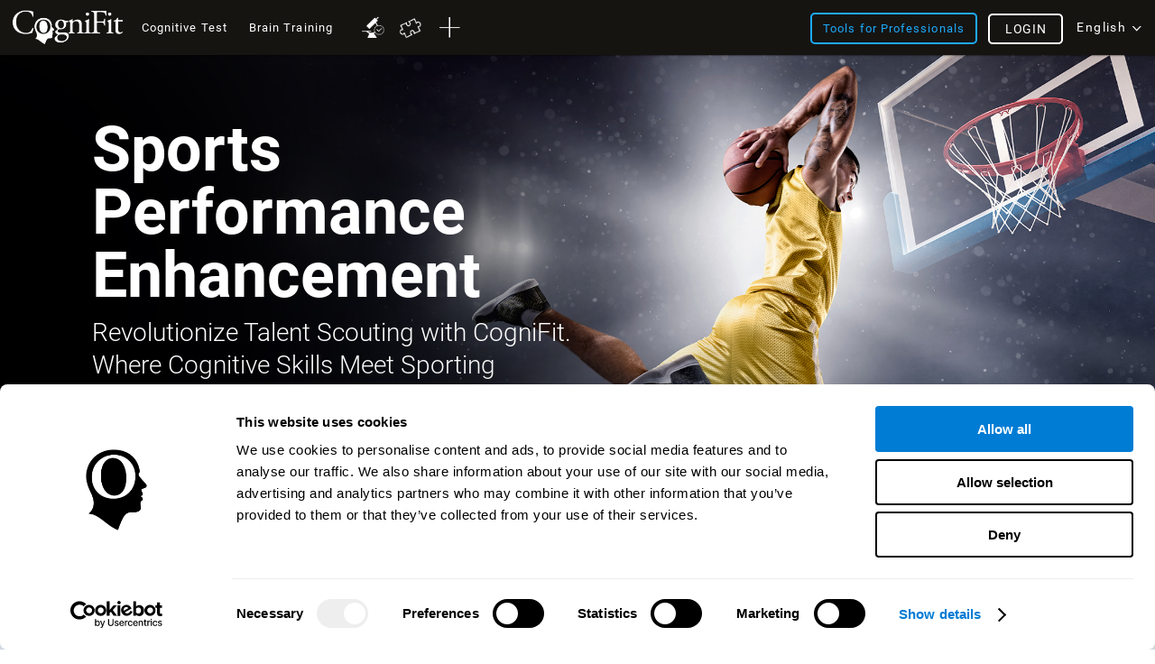

--- FILE ---
content_type: text/html; charset=UTF-8
request_url: https://www.cognifit.com/tr/en/sports
body_size: 49059
content:
<!DOCTYPE html PUBLIC "-//W3C//DTD XHTML 1.0 Transitional//EN" "http://www.w3.org/TR/xhtml1/DTD/xhtml1-transitional.dtd">
<html xmlns="http://www.w3.org/1999/xhtml" lang="en">

<head prefix="og: http://ogp.me/ns# fb: http://ogp.me/ns/fb# cognifit-app: http://ogp.me/ns/fb/cognifit-app#">
<script id="Cookiebot" src="https://consent.cookiebot.com/uc.js" data-cbid="96e64329-f2a9-42f4-86af-3f7a26bf402b" data-blockingmode="auto" type="text/javascript"></script><meta http-equiv="X-UA-Compatible" value="IE=9">
<meta name="viewport" content="width=device-width, initial-scale=1">
<title>Sports Performance Enhancement</title><link href="/favicon/favicon.ico" rel="shortcut icon" type="image/x-icon" />        <script type="text/javascript" src="//dcmc7jx5auk5b.cloudfront.net/jsmin/v766/v2/all/jquery/jquery-3.7.1.min.js" data-cookieconsent="ignore"></script>
        <script type="text/javascript" src="https://dcmc7jx5auk5b.cloudfront.net/jsmin/v766/home_su.js" data-cookieconsent="ignore"></script>
                <script type="text/javascript" src="//dcmc7jx5auk5b.cloudfront.net/jsmin/v766/v2/all/jquery/jquery-ui.min-plus-colorbox.js" data-cookieconsent="ignore"></script>
        <script type="text/javascript" src="//dcmc7jx5auk5b.cloudfront.net/jsmin/v766/v2/all/jquery/jquery.scrollTo.js" data-cookieconsent="ignore"></script>
        
                <script type="text/javascript" src="https://dcmc7jx5auk5b.cloudfront.net/jsmin/v766/Login.js" data-cookieconsent="ignore"></script>
        <script type="text/javascript" src="https://dcmc7jx5auk5b.cloudfront.net/jsmin/v766/v2/all/ChatCSManager.js" data-cookieconsent="ignore"></script>
        <script>
            onRenderButton();
            FastReg.locale = 'en';
        </script>
                <link href="https://css.cognifit.com/cssmin/v796/newart.css" media="screen" rel="stylesheet" type="text/css" />
        <link href="https://css.cognifit.com/cssmin/v796/new_corp.css" media="screen" rel="stylesheet" type="text/css" />
        <!--<link rel="shortcut icon" href="/favicon/favicon.ico" />-->
		<link rel="apple-touch-icon" sizes="180x180" href="/favicon/apple-touch-icon.png">
		<link rel="icon" type="image/png" sizes="32x32" href="/favicon/favicon-32x32.png">
		<link rel="icon" type="image/png" sizes="16x16" href="/favicon/favicon-16x16.png">
		<link rel="manifest" href="/favicon/site.webmanifest">
		<link rel="mask-icon" href="/favicon/safari-pinned-tab.svg" color="#007cd5">
		<meta name="msapplication-TileColor" content="#007cd5">
		<meta name="theme-color" content="#ffffff">
        
    <link rel="canonical" href="https://www.cognifit.com/tr/en/sports" />
    <link rel="alternate" href="https://www.cognifit.com/ad/en/sports" hreflang="en-AD" />
    <link rel="alternate" href="https://www.cognifit.com/ad/deportes" hreflang="es-AD" />
    <link rel="alternate" href="https://www.cognifit.com/ad/ca/sports" hreflang="ca-AD" />
    <link rel="alternate" href="https://www.cognifit.com/ae/en/sports" hreflang="en-AE" />
    <link rel="alternate" href="https://www.cognifit.com/ae/sports" hreflang="ar-AE" />
    <link rel="alternate" href="https://www.cognifit.com/af/sports" hreflang="en-AF" />
    <link rel="alternate" href="https://www.cognifit.com/ag/sports" hreflang="en-AG" />
    <link rel="alternate" href="https://www.cognifit.com/al/sports" hreflang="en-AL" />
    <link rel="alternate" href="https://www.cognifit.com/am/sports" hreflang="en-AM" />
    <link rel="alternate" href="https://www.cognifit.com/ao/en/sports" hreflang="en-AO" />
    <link rel="alternate" href="https://www.cognifit.com/ao/sports" hreflang="pt-AO" />
    <link rel="alternate" href="https://www.cognifit.com/ar/en/sports" hreflang="en-AR" />
    <link rel="alternate" href="https://www.cognifit.com/ar/deportes" hreflang="es-AR" />
    <link rel="alternate" href="https://www.cognifit.com/at/en/sports" hreflang="en-AT" />
    <link rel="alternate" href="https://www.cognifit.com/at/sports" hreflang="de-AT" />
    <link rel="alternate" href="https://www.cognifit.com/au/sports" hreflang="en-AU" />
    <link rel="alternate" href="https://www.cognifit.com/az/sports" hreflang="en-AZ" />
    <link rel="alternate" href="https://www.cognifit.com/ba/sports" hreflang="en-BA" />
    <link rel="alternate" href="https://www.cognifit.com/ba/sr/sports" hreflang="sr-BA" />
    <link rel="alternate" href="https://www.cognifit.com/bb/sports" hreflang="en-BB" />
    <link rel="alternate" href="https://www.cognifit.com/bd/sports" hreflang="en-BD" />
    <link rel="alternate" href="https://www.cognifit.com/bd/bn/sports" hreflang="bn-BD" />
    <link rel="alternate" href="https://www.cognifit.com/be/en/sports" hreflang="en-BE" />
    <link rel="alternate" href="https://www.cognifit.com/be/de/sports" hreflang="de-BE" />
    <link rel="alternate" href="https://www.cognifit.com/be/sports" hreflang="fr-BE" />
    <link rel="alternate" href="https://www.cognifit.com/be/nl/sports" hreflang="nl-BE" />
    <link rel="alternate" href="https://www.cognifit.com/bf/en/sports" hreflang="en-BF" />
    <link rel="alternate" href="https://www.cognifit.com/bf/sports" hreflang="fr-BF" />
    <link rel="alternate" href="https://www.cognifit.com/bg/sports" hreflang="en-BG" />
    <link rel="alternate" href="https://www.cognifit.com/bh/en/sports" hreflang="en-BH" />
    <link rel="alternate" href="https://www.cognifit.com/bh/sports" hreflang="ar-BH" />
    <link rel="alternate" href="https://www.cognifit.com/bi/en/sports" hreflang="en-BI" />
    <link rel="alternate" href="https://www.cognifit.com/bi/sports" hreflang="fr-BI" />
    <link rel="alternate" href="https://www.cognifit.com/bj/en/sports" hreflang="en-BJ" />
    <link rel="alternate" href="https://www.cognifit.com/bj/sports" hreflang="fr-BJ" />
    <link rel="alternate" href="https://www.cognifit.com/bn/sports" hreflang="en-BN" />
    <link rel="alternate" href="https://www.cognifit.com/bo/en/sports" hreflang="en-BO" />
    <link rel="alternate" href="https://www.cognifit.com/bo/deportes" hreflang="es-BO" />
    <link rel="alternate" href="https://www.cognifit.com/br/en/sports" hreflang="en-BR" />
    <link rel="alternate" href="https://www.cognifit.com/br/sports" hreflang="pt-BR" />
    <link rel="alternate" href="https://www.cognifit.com/bs/sports" hreflang="en-BS" />
    <link rel="alternate" href="https://www.cognifit.com/bt/sports" hreflang="en-BT" />
    <link rel="alternate" href="https://www.cognifit.com/bw/sports" hreflang="en-BW" />
    <link rel="alternate" href="https://www.cognifit.com/by/en/sports" hreflang="en-BY" />
    <link rel="alternate" href="https://www.cognifit.com/by/sports" hreflang="ru-BY" />
    <link rel="alternate" href="https://www.cognifit.com/bz/sports" hreflang="en-BZ" />
    <link rel="alternate" href="https://www.cognifit.com/ca/sports" hreflang="en-CA" />
    <link rel="alternate" href="https://www.cognifit.com/ca/fr/sports" hreflang="fr-CA" />
    <link rel="alternate" href="https://www.cognifit.com/cd/en/sports" hreflang="en-CD" />
    <link rel="alternate" href="https://www.cognifit.com/cd/sports" hreflang="fr-CD" />
    <link rel="alternate" href="https://www.cognifit.com/cf/en/sports" hreflang="en-CF" />
    <link rel="alternate" href="https://www.cognifit.com/cf/sports" hreflang="fr-CF" />
    <link rel="alternate" href="https://www.cognifit.com/cg/en/sports" hreflang="en-CG" />
    <link rel="alternate" href="https://www.cognifit.com/cg/sports" hreflang="fr-CG" />
    <link rel="alternate" href="https://www.cognifit.com/ch/en/sports" hreflang="en-CH" />
    <link rel="alternate" href="https://www.cognifit.com/ch/sports" hreflang="de-CH" />
    <link rel="alternate" href="https://www.cognifit.com/ch/fr/sports" hreflang="fr-CH" />
    <link rel="alternate" href="https://www.cognifit.com/ch/it/sports" hreflang="it-CH" />
    <link rel="alternate" href="https://www.cognifit.com/ci/en/sports" hreflang="en-CI" />
    <link rel="alternate" href="https://www.cognifit.com/ci/sports" hreflang="fr-CI" />
    <link rel="alternate" href="https://www.cognifit.com/ck/sports" hreflang="en-CK" />
    <link rel="alternate" href="https://www.cognifit.com/cl/en/sports" hreflang="en-CL" />
    <link rel="alternate" href="https://www.cognifit.com/cl/deportes" hreflang="es-CL" />
    <link rel="alternate" href="https://www.cognifit.com/cm/en/sports" hreflang="en-CM" />
    <link rel="alternate" href="https://www.cognifit.com/cm/sports" hreflang="fr-CM" />
    <link rel="alternate" href="https://www.cognifit.com/cn/sports" hreflang="zh-CN" />
    <link rel="alternate" href="https://www.cognifit.com/co/en/sports" hreflang="en-CO" />
    <link rel="alternate" href="https://www.cognifit.com/co/deportes" hreflang="es-CO" />
    <link rel="alternate" href="https://www.cognifit.com/cr/en/sports" hreflang="en-CR" />
    <link rel="alternate" href="https://www.cognifit.com/cr/deportes" hreflang="es-CR" />
    <link rel="alternate" href="https://www.cognifit.com/cu/en/sports" hreflang="en-CU" />
    <link rel="alternate" href="https://www.cognifit.com/cu/deportes" hreflang="es-CU" />
    <link rel="alternate" href="https://www.cognifit.com/cv/en/sports" hreflang="en-CV" />
    <link rel="alternate" href="https://www.cognifit.com/cv/sports" hreflang="pt-CV" />
    <link rel="alternate" href="https://www.cognifit.com/cy/en/sports" hreflang="en-CY" />
    <link rel="alternate" href="https://www.cognifit.com/cy/sports" hreflang="el-CY" />
    <link rel="alternate" href="https://www.cognifit.com/cz/sports" hreflang="en-CZ" />
    <link rel="alternate" href="https://www.cognifit.com/de/en/sports" hreflang="en-DE" />
    <link rel="alternate" href="https://www.cognifit.com/de/sports" hreflang="de-DE" />
    <link rel="alternate" href="https://www.cognifit.com/dj/en/sports" hreflang="en-DJ" />
    <link rel="alternate" href="https://www.cognifit.com/dj/sports" hreflang="ar-DJ" />
    <link rel="alternate" href="https://www.cognifit.com/dj/fr/sports" hreflang="fr-DJ" />
    <link rel="alternate" href="https://www.cognifit.com/dk/sports" hreflang="en-DK" />
    <link rel="alternate" href="https://www.cognifit.com/dm/sports" hreflang="en-DM" />
    <link rel="alternate" href="https://www.cognifit.com/do/en/sports" hreflang="en-DO" />
    <link rel="alternate" href="https://www.cognifit.com/do/deportes" hreflang="es-DO" />
    <link rel="alternate" href="https://www.cognifit.com/dz/en/sports" hreflang="en-DZ" />
    <link rel="alternate" href="https://www.cognifit.com/dz/sports" hreflang="ar-DZ" />
    <link rel="alternate" href="https://www.cognifit.com/ec/en/sports" hreflang="en-EC" />
    <link rel="alternate" href="https://www.cognifit.com/ec/deportes" hreflang="es-EC" />
    <link rel="alternate" href="https://www.cognifit.com/ee/sports" hreflang="en-EE" />
    <link rel="alternate" href="https://www.cognifit.com/eg/en/sports" hreflang="en-EG" />
    <link rel="alternate" href="https://www.cognifit.com/eg/sports" hreflang="ar-EG" />
    <link rel="alternate" href="https://www.cognifit.com/er/sports" hreflang="en-ER" />
    <link rel="alternate" href="https://www.cognifit.com/es/en/sports" hreflang="en-ES" />
    <link rel="alternate" href="https://www.cognifit.com/es/deportes" hreflang="es-ES" />
    <link rel="alternate" href="https://www.cognifit.com/es/ru/sports" hreflang="ru-ES" />
    <link rel="alternate" href="https://www.cognifit.com/es/ar/sports" hreflang="ar-ES" />
    <link rel="alternate" href="https://www.cognifit.com/es/ca/sports" hreflang="ca-ES" />
    <link rel="alternate" href="https://www.cognifit.com/es/de/sports" hreflang="de-ES" />
    <link rel="alternate" href="https://www.cognifit.com/es/el/sports" hreflang="el-ES" />
    <link rel="alternate" href="https://www.cognifit.com/es/eu/sports" hreflang="eu-ES" />
    <link rel="alternate" href="https://www.cognifit.com/es/fr/sports" hreflang="fr-ES" />
    <link rel="alternate" href="https://www.cognifit.com/es/gl/sports" hreflang="gl-ES" />
    <link rel="alternate" href="https://www.cognifit.com/es/he/sports" hreflang="he-ES" />
    <link rel="alternate" href="https://www.cognifit.com/es/it/sports" hreflang="it-ES" />
    <link rel="alternate" href="https://www.cognifit.com/es/ja/sports" hreflang="ja-ES" />
    <link rel="alternate" href="https://www.cognifit.com/es/ko/sports" hreflang="ko-ES" />
    <link rel="alternate" href="https://www.cognifit.com/es/nl/sports" hreflang="nl-ES" />
    <link rel="alternate" href="https://www.cognifit.com/es/pl/sports" hreflang="pl-ES" />
    <link rel="alternate" href="https://www.cognifit.com/es/pt/sports" hreflang="pt-ES" />
    <link rel="alternate" href="https://www.cognifit.com/es/tr/sports" hreflang="tr-ES" />
    <link rel="alternate" href="https://www.cognifit.com/es/sr/sports" hreflang="sr-ES" />
    <link rel="alternate" href="https://www.cognifit.com/es/cn/sports" hreflang="zh-ES" />
    <link rel="alternate" href="https://www.cognifit.com/et/sports" hreflang="en-ET" />
    <link rel="alternate" href="https://www.cognifit.com/fi/sports" hreflang="en-FI" />
    <link rel="alternate" href="https://www.cognifit.com/fj/sports" hreflang="en-FJ" />
    <link rel="alternate" href="https://www.cognifit.com/fm/sports" hreflang="en-FM" />
    <link rel="alternate" href="https://www.cognifit.com/fo/sports" hreflang="en-FO" />
    <link rel="alternate" href="https://www.cognifit.com/fr/en/sports" hreflang="en-FR" />
    <link rel="alternate" href="https://www.cognifit.com/fr/sports" hreflang="fr-FR" />
    <link rel="alternate" href="https://www.cognifit.com/ga/en/sports" hreflang="en-GA" />
    <link rel="alternate" href="https://www.cognifit.com/ga/sports" hreflang="fr-GA" />
    <link rel="alternate" href="https://www.cognifit.com/gb/sports" hreflang="en-GB" />
    <link rel="alternate" href="https://www.cognifit.com/gd/sports" hreflang="en-GD" />
    <link rel="alternate" href="https://www.cognifit.com/ge/sports" hreflang="en-GE" />
    <link rel="alternate" href="https://www.cognifit.com/gh/sports" hreflang="en-GH" />
    <link rel="alternate" href="https://www.cognifit.com/gl/sports" hreflang="en-GL" />
    <link rel="alternate" href="https://www.cognifit.com/gm/sports" hreflang="en-GM" />
    <link rel="alternate" href="https://www.cognifit.com/gn/en/sports" hreflang="en-GN" />
    <link rel="alternate" href="https://www.cognifit.com/gn/sports" hreflang="fr-GN" />
    <link rel="alternate" href="https://www.cognifit.com/gq/en/sports" hreflang="en-GQ" />
    <link rel="alternate" href="https://www.cognifit.com/gq/deportes" hreflang="es-GQ" />
    <link rel="alternate" href="https://www.cognifit.com/gq/fr/sports" hreflang="fr-GQ" />
    <link rel="alternate" href="https://www.cognifit.com/gq/pt/sports" hreflang="pt-GQ" />
    <link rel="alternate" href="https://www.cognifit.com/gr/en/sports" hreflang="en-GR" />
    <link rel="alternate" href="https://www.cognifit.com/gr/sports" hreflang="el-GR" />
    <link rel="alternate" href="https://www.cognifit.com/gt/en/sports" hreflang="en-GT" />
    <link rel="alternate" href="https://www.cognifit.com/gt/deportes" hreflang="es-GT" />
    <link rel="alternate" href="https://www.cognifit.com/gw/en/sports" hreflang="en-GW" />
    <link rel="alternate" href="https://www.cognifit.com/gw/sports" hreflang="pt-GW" />
    <link rel="alternate" href="https://www.cognifit.com/gy/sports" hreflang="en-GY" />
    <link rel="alternate" href="https://www.cognifit.com/hk/en/sports" hreflang="en-HK" />
    <link rel="alternate" href="https://www.cognifit.com/hk/sports" hreflang="zh-HK" />
    <link rel="alternate" href="https://www.cognifit.com/hn/en/sports" hreflang="en-HN" />
    <link rel="alternate" href="https://www.cognifit.com/hn/deportes" hreflang="es-HN" />
    <link rel="alternate" href="https://www.cognifit.com/hr/sports" hreflang="en-HR" />
    <link rel="alternate" href="https://www.cognifit.com/ht/en/sports" hreflang="en-HT" />
    <link rel="alternate" href="https://www.cognifit.com/ht/sports" hreflang="fr-HT" />
    <link rel="alternate" href="https://www.cognifit.com/hu/sports" hreflang="en-HU" />
    <link rel="alternate" href="https://www.cognifit.com/id/sports" hreflang="en-ID" />
    <link rel="alternate" href="https://www.cognifit.com/id/id/sports" hreflang="id-ID" />
    <link rel="alternate" href="https://www.cognifit.com/ie/sports" hreflang="en-IE" />
    <link rel="alternate" href="https://www.cognifit.com/il/en/sports" hreflang="en-IL" />
    <link rel="alternate" href="https://www.cognifit.com/il/sports" hreflang="he-IL" />
    <link rel="alternate" href="https://www.cognifit.com/in/sports" hreflang="en-IN" />
    <link rel="alternate" href="https://www.cognifit.com/iq/en/sports" hreflang="en-IQ" />
    <link rel="alternate" href="https://www.cognifit.com/iq/sports" hreflang="ar-IQ" />
    <link rel="alternate" href="https://www.cognifit.com/ir/sports" hreflang="en-IR" />
    <link rel="alternate" href="https://www.cognifit.com/is/sports" hreflang="en-IS" />
    <link rel="alternate" href="https://www.cognifit.com/it/en/sports" hreflang="en-IT" />
    <link rel="alternate" href="https://www.cognifit.com/it/sports" hreflang="it-IT" />
    <link rel="alternate" href="https://www.cognifit.com/jm/sports" hreflang="en-JM" />
    <link rel="alternate" href="https://www.cognifit.com/jo/en/sports" hreflang="en-JO" />
    <link rel="alternate" href="https://www.cognifit.com/jo/sports" hreflang="ar-JO" />
    <link rel="alternate" href="https://www.cognifit.com/jp/en/sports" hreflang="en-JP" />
    <link rel="alternate" href="https://www.cognifit.com/jp/sports" hreflang="ja-JP" />
    <link rel="alternate" href="https://www.cognifit.com/ke/sports" hreflang="en-KE" />
    <link rel="alternate" href="https://www.cognifit.com/kg/en/sports" hreflang="en-KG" />
    <link rel="alternate" href="https://www.cognifit.com/kg/sports" hreflang="ru-KG" />
    <link rel="alternate" href="https://www.cognifit.com/kh/sports" hreflang="en-KH" />
    <link rel="alternate" href="https://www.cognifit.com/ki/sports" hreflang="en-KI" />
    <link rel="alternate" href="https://www.cognifit.com/km/en/sports" hreflang="en-KM" />
    <link rel="alternate" href="https://www.cognifit.com/km/sports" hreflang="ar-KM" />
    <link rel="alternate" href="https://www.cognifit.com/km/fr/sports" hreflang="fr-KM" />
    <link rel="alternate" href="https://www.cognifit.com/kn/sports" hreflang="en-KN" />
    <link rel="alternate" href="https://www.cognifit.com/kp/sports" hreflang="en-KP" />
    <link rel="alternate" href="https://www.cognifit.com/kp/ko/sports" hreflang="ko-KP" />
    <link rel="alternate" href="https://www.cognifit.com/kr/en/sports" hreflang="en-KR" />
    <link rel="alternate" href="https://www.cognifit.com/kr/sports" hreflang="ko-KR" />
    <link rel="alternate" href="https://www.cognifit.com/kw/en/sports" hreflang="en-KW" />
    <link rel="alternate" href="https://www.cognifit.com/kw/sports" hreflang="ar-KW" />
    <link rel="alternate" href="https://www.cognifit.com/kz/en/sports" hreflang="en-KZ" />
    <link rel="alternate" href="https://www.cognifit.com/kz/sports" hreflang="ru-KZ" />
    <link rel="alternate" href="https://www.cognifit.com/la/sports" hreflang="en-LA" />
    <link rel="alternate" href="https://www.cognifit.com/lb/en/sports" hreflang="en-LB" />
    <link rel="alternate" href="https://www.cognifit.com/lb/sports" hreflang="ar-LB" />
    <link rel="alternate" href="https://www.cognifit.com/lc/sports" hreflang="en-LC" />
    <link rel="alternate" href="https://www.cognifit.com/li/en/sports" hreflang="en-LI" />
    <link rel="alternate" href="https://www.cognifit.com/li/sports" hreflang="de-LI" />
    <link rel="alternate" href="https://www.cognifit.com/lk/sports" hreflang="en-LK" />
    <link rel="alternate" href="https://www.cognifit.com/lr/sports" hreflang="en-LR" />
    <link rel="alternate" href="https://www.cognifit.com/ls/sports" hreflang="en-LS" />
    <link rel="alternate" href="https://www.cognifit.com/lt/sports" hreflang="en-LT" />
    <link rel="alternate" href="https://www.cognifit.com/lu/en/sports" hreflang="en-LU" />
    <link rel="alternate" href="https://www.cognifit.com/lu/de/sports" hreflang="de-LU" />
    <link rel="alternate" href="https://www.cognifit.com/lu/sports" hreflang="fr-LU" />
    <link rel="alternate" href="https://www.cognifit.com/lv/sports" hreflang="en-LV" />
    <link rel="alternate" href="https://www.cognifit.com/ly/en/sports" hreflang="en-LY" />
    <link rel="alternate" href="https://www.cognifit.com/ly/sports" hreflang="ar-LY" />
    <link rel="alternate" href="https://www.cognifit.com/ma/en/sports" hreflang="en-MA" />
    <link rel="alternate" href="https://www.cognifit.com/ma/sports" hreflang="ar-MA" />
    <link rel="alternate" href="https://www.cognifit.com/mc/en/sports" hreflang="en-MC" />
    <link rel="alternate" href="https://www.cognifit.com/mc/sports" hreflang="fr-MC" />
    <link rel="alternate" href="https://www.cognifit.com/md/sports" hreflang="en-MD" />
    <link rel="alternate" href="https://www.cognifit.com/me/sports" hreflang="en-ME" />
    <link rel="alternate" href="https://www.cognifit.com/me/sr/sports" hreflang="sr-ME" />
    <link rel="alternate" href="https://www.cognifit.com/mg/en/sports" hreflang="en-MG" />
    <link rel="alternate" href="https://www.cognifit.com/mg/sports" hreflang="fr-MG" />
    <link rel="alternate" href="https://www.cognifit.com/mh/sports" hreflang="en-MH" />
    <link rel="alternate" href="https://www.cognifit.com/mk/sports" hreflang="en-MK" />
    <link rel="alternate" href="https://www.cognifit.com/ml/en/sports" hreflang="en-ML" />
    <link rel="alternate" href="https://www.cognifit.com/ml/sports" hreflang="fr-ML" />
    <link rel="alternate" href="https://www.cognifit.com/mm/sports" hreflang="en-MM" />
    <link rel="alternate" href="https://www.cognifit.com/mn/en/sports" hreflang="en-MN" />
    <link rel="alternate" href="https://www.cognifit.com/mn/sports" hreflang="mn-MN" />
    <link rel="alternate" href="https://www.cognifit.com/mr/en/sports" hreflang="en-MR" />
    <link rel="alternate" href="https://www.cognifit.com/mr/sports" hreflang="ar-MR" />
    <link rel="alternate" href="https://www.cognifit.com/mt/en/sports" hreflang="en-MT" />
    <link rel="alternate" href="https://www.cognifit.com/mt/sports" hreflang="it-MT" />
    <link rel="alternate" href="https://www.cognifit.com/mu/sports" hreflang="en-MU" />
    <link rel="alternate" href="https://www.cognifit.com/mv/sports" hreflang="en-MV" />
    <link rel="alternate" href="https://www.cognifit.com/mw/sports" hreflang="en-MW" />
    <link rel="alternate" href="https://www.cognifit.com/mx/en/sports" hreflang="en-MX" />
    <link rel="alternate" href="https://www.cognifit.com/mx/deportes" hreflang="es-MX" />
    <link rel="alternate" href="https://www.cognifit.com/my/sports" hreflang="en-MY" />
    <link rel="alternate" href="https://www.cognifit.com/mz/en/sports" hreflang="en-MZ" />
    <link rel="alternate" href="https://www.cognifit.com/mz/sports" hreflang="pt-MZ" />
    <link rel="alternate" href="https://www.cognifit.com/na/sports" hreflang="en-NA" />
    <link rel="alternate" href="https://www.cognifit.com/ne/en/sports" hreflang="en-NE" />
    <link rel="alternate" href="https://www.cognifit.com/ne/sports" hreflang="fr-NE" />
    <link rel="alternate" href="https://www.cognifit.com/ng/sports" hreflang="en-NG" />
    <link rel="alternate" href="https://www.cognifit.com/ni/en/sports" hreflang="en-NI" />
    <link rel="alternate" href="https://www.cognifit.com/ni/deportes" hreflang="es-NI" />
    <link rel="alternate" href="https://www.cognifit.com/nl/en/sports" hreflang="en-NL" />
    <link rel="alternate" href="https://www.cognifit.com/nl/sports" hreflang="nl-NL" />
    <link rel="alternate" href="https://www.cognifit.com/no/sports" hreflang="en-NO" />
    <link rel="alternate" href="https://www.cognifit.com/np/sports" hreflang="en-NP" />
    <link rel="alternate" href="https://www.cognifit.com/nr/sports" hreflang="en-NR" />
    <link rel="alternate" href="https://www.cognifit.com/nu/sports" hreflang="en-NU" />
    <link rel="alternate" href="https://www.cognifit.com/nz/sports" hreflang="en-NZ" />
    <link rel="alternate" href="https://www.cognifit.com/om/en/sports" hreflang="en-OM" />
    <link rel="alternate" href="https://www.cognifit.com/om/sports" hreflang="ar-OM" />
    <link rel="alternate" href="https://www.cognifit.com/pa/en/sports" hreflang="en-PA" />
    <link rel="alternate" href="https://www.cognifit.com/pa/deportes" hreflang="es-PA" />
    <link rel="alternate" href="https://www.cognifit.com/pe/en/sports" hreflang="en-PE" />
    <link rel="alternate" href="https://www.cognifit.com/pe/deportes" hreflang="es-PE" />
    <link rel="alternate" href="https://www.cognifit.com/pg/sports" hreflang="en-PG" />
    <link rel="alternate" href="https://www.cognifit.com/ph/sports" hreflang="en-PH" />
    <link rel="alternate" href="https://www.cognifit.com/pk/sports" hreflang="en-PK" />
    <link rel="alternate" href="https://www.cognifit.com/pk/ur/sports" hreflang="ur-PK" />
    <link rel="alternate" href="https://www.cognifit.com/pl/sports" hreflang="en-PL" />
    <link rel="alternate" href="https://www.cognifit.com/pl/pl/sports" hreflang="pl-PL" />
    <link rel="alternate" href="https://www.cognifit.com/pr/en/sports" hreflang="en-PR" />
    <link rel="alternate" href="https://www.cognifit.com/pr/deportes" hreflang="es-PR" />
    <link rel="alternate" href="https://www.cognifit.com/ps/en/sports" hreflang="en-PS" />
    <link rel="alternate" href="https://www.cognifit.com/ps/sports" hreflang="ar-PS" />
    <link rel="alternate" href="https://www.cognifit.com/pt/en/sports" hreflang="en-PT" />
    <link rel="alternate" href="https://www.cognifit.com/pt/sports" hreflang="pt-PT" />
    <link rel="alternate" href="https://www.cognifit.com/pw/sports" hreflang="en-PW" />
    <link rel="alternate" href="https://www.cognifit.com/py/en/sports" hreflang="en-PY" />
    <link rel="alternate" href="https://www.cognifit.com/py/deportes" hreflang="es-PY" />
    <link rel="alternate" href="https://www.cognifit.com/qa/en/sports" hreflang="en-QA" />
    <link rel="alternate" href="https://www.cognifit.com/qa/sports" hreflang="ar-QA" />
    <link rel="alternate" href="https://www.cognifit.com/ro/sports" hreflang="en-RO" />
    <link rel="alternate" href="https://www.cognifit.com/rs/en/sports" hreflang="en-RS" />
    <link rel="alternate" href="https://www.cognifit.com/rs/sports" hreflang="sr-RS" />
    <link rel="alternate" href="https://www.cognifit.com/ru/en/sports" hreflang="en-RU" />
    <link rel="alternate" href="https://www.cognifit.com/ru/sports" hreflang="ru-RU" />
    <link rel="alternate" href="https://www.cognifit.com/rw/en/sports" hreflang="en-RW" />
    <link rel="alternate" href="https://www.cognifit.com/rw/sports" hreflang="fr-RW" />
    <link rel="alternate" href="https://www.cognifit.com/sa/en/sports" hreflang="en-SA" />
    <link rel="alternate" href="https://www.cognifit.com/sa/sports" hreflang="ar-SA" />
    <link rel="alternate" href="https://www.cognifit.com/sb/sports" hreflang="en-SB" />
    <link rel="alternate" href="https://www.cognifit.com/sc/en/sports" hreflang="en-SC" />
    <link rel="alternate" href="https://www.cognifit.com/sc/sports" hreflang="fr-SC" />
    <link rel="alternate" href="https://www.cognifit.com/sd/en/sports" hreflang="en-SD" />
    <link rel="alternate" href="https://www.cognifit.com/sd/sports" hreflang="ar-SD" />
    <link rel="alternate" href="https://www.cognifit.com/se/sports" hreflang="en-SE" />
    <link rel="alternate" href="https://www.cognifit.com/sg/sports" hreflang="en-SG" />
    <link rel="alternate" href="https://www.cognifit.com/si/sports" hreflang="en-SI" />
    <link rel="alternate" href="https://www.cognifit.com/sk/sports" hreflang="en-SK" />
    <link rel="alternate" href="https://www.cognifit.com/sl/sports" hreflang="en-SL" />
    <link rel="alternate" href="https://www.cognifit.com/sm/en/sports" hreflang="en-SM" />
    <link rel="alternate" href="https://www.cognifit.com/sm/sports" hreflang="it-SM" />
    <link rel="alternate" href="https://www.cognifit.com/sn/en/sports" hreflang="en-SN" />
    <link rel="alternate" href="https://www.cognifit.com/sn/sports" hreflang="fr-SN" />
    <link rel="alternate" href="https://www.cognifit.com/so/en/sports" hreflang="en-SO" />
    <link rel="alternate" href="https://www.cognifit.com/so/sports" hreflang="ar-SO" />
    <link rel="alternate" href="https://www.cognifit.com/sr/en/sports" hreflang="en-SR" />
    <link rel="alternate" href="https://www.cognifit.com/sr/sports" hreflang="nl-SR" />
    <link rel="alternate" href="https://www.cognifit.com/st/en/sports" hreflang="en-ST" />
    <link rel="alternate" href="https://www.cognifit.com/st/sports" hreflang="pt-ST" />
    <link rel="alternate" href="https://www.cognifit.com/sv/en/sports" hreflang="en-SV" />
    <link rel="alternate" href="https://www.cognifit.com/sv/deportes" hreflang="es-SV" />
    <link rel="alternate" href="https://www.cognifit.com/sy/en/sports" hreflang="en-SY" />
    <link rel="alternate" href="https://www.cognifit.com/sy/sports" hreflang="ar-SY" />
    <link rel="alternate" href="https://www.cognifit.com/sz/sports" hreflang="en-SZ" />
    <link rel="alternate" href="https://www.cognifit.com/td/en/sports" hreflang="en-TD" />
    <link rel="alternate" href="https://www.cognifit.com/td/ar/sports" hreflang="ar-TD" />
    <link rel="alternate" href="https://www.cognifit.com/td/sports" hreflang="fr-TD" />
    <link rel="alternate" href="https://www.cognifit.com/tg/en/sports" hreflang="en-TG" />
    <link rel="alternate" href="https://www.cognifit.com/tg/sports" hreflang="fr-TG" />
    <link rel="alternate" href="https://www.cognifit.com/th/sports" hreflang="en-TH" />
    <link rel="alternate" href="https://www.cognifit.com/tj/en/sports" hreflang="en-TJ" />
    <link rel="alternate" href="https://www.cognifit.com/tj/sports" hreflang="ru-TJ" />
    <link rel="alternate" href="https://www.cognifit.com/tl/en/sports" hreflang="en-TL" />
    <link rel="alternate" href="https://www.cognifit.com/tl/sports" hreflang="pt-TL" />
    <link rel="alternate" href="https://www.cognifit.com/tm/sports" hreflang="en-TM" />
    <link rel="alternate" href="https://www.cognifit.com/tm/ru/sports" hreflang="ru-TM" />
    <link rel="alternate" href="https://www.cognifit.com/tn/en/sports" hreflang="en-TN" />
    <link rel="alternate" href="https://www.cognifit.com/tn/sports" hreflang="ar-TN" />
    <link rel="alternate" href="https://www.cognifit.com/to/sports" hreflang="en-TO" />
    <link rel="alternate" href="https://www.cognifit.com/tr/en/sports" hreflang="en-TR" />
    <link rel="alternate" href="https://www.cognifit.com/tr/sports" hreflang="tr-TR" />
    <link rel="alternate" href="https://www.cognifit.com/tt/sports" hreflang="en-TT" />
    <link rel="alternate" href="https://www.cognifit.com/tv/sports" hreflang="en-TV" />
    <link rel="alternate" href="https://www.cognifit.com/tw/sports" hreflang="en-TW" />
    <link rel="alternate" href="https://www.cognifit.com/tw/cn/sports" hreflang="zh-TW" />
    <link rel="alternate" href="https://www.cognifit.com/tz/sports" hreflang="en-TZ" />
    <link rel="alternate" href="https://www.cognifit.com/ua/sports" hreflang="en-UA" />
    <link rel="alternate" href="https://www.cognifit.com/ug/sports" hreflang="en-UG" />
    <link rel="alternate" href="https://www.cognifit.com/sports" hreflang="en-US" />
    <link rel="alternate" href="https://www.cognifit.com/us/es/deportes" hreflang="es-US" />
    <link rel="alternate" href="https://www.cognifit.com/us/ru/sports" hreflang="ru-US" />
    <link rel="alternate" href="https://www.cognifit.com/us/ar/sports" hreflang="ar-US" />
    <link rel="alternate" href="https://www.cognifit.com/us/bn/sports" hreflang="bn-US" />
    <link rel="alternate" href="https://www.cognifit.com/us/de/sports" hreflang="de-US" />
    <link rel="alternate" href="https://www.cognifit.com/us/el/sports" hreflang="el-US" />
    <link rel="alternate" href="https://www.cognifit.com/us/fr/sports" hreflang="fr-US" />
    <link rel="alternate" href="https://www.cognifit.com/us/he/sports" hreflang="he-US" />
    <link rel="alternate" href="https://www.cognifit.com/us/id/sports" hreflang="id-US" />
    <link rel="alternate" href="https://www.cognifit.com/us/it/sports" hreflang="it-US" />
    <link rel="alternate" href="https://www.cognifit.com/us/ja/sports" hreflang="ja-US" />
    <link rel="alternate" href="https://www.cognifit.com/us/ko/sports" hreflang="ko-US" />
    <link rel="alternate" href="https://www.cognifit.com/us/mn/sports" hreflang="mn-US" />
    <link rel="alternate" href="https://www.cognifit.com/us/nl/sports" hreflang="nl-US" />
    <link rel="alternate" href="https://www.cognifit.com/us/pl/sports" hreflang="pl-US" />
    <link rel="alternate" href="https://www.cognifit.com/us/pt/sports" hreflang="pt-US" />
    <link rel="alternate" href="https://www.cognifit.com/us/tr/sports" hreflang="tr-US" />
    <link rel="alternate" href="https://www.cognifit.com/us/ur/sports" hreflang="ur-US" />
    <link rel="alternate" href="https://www.cognifit.com/us/sr/sports" hreflang="sr-US" />
    <link rel="alternate" href="https://www.cognifit.com/us/cn/sports" hreflang="zh-US" />
    <link rel="alternate" href="https://www.cognifit.com/us/hk/sports" hreflang="zh-US" />
    <link rel="alternate" href="https://www.cognifit.com/uy/en/sports" hreflang="en-UY" />
    <link rel="alternate" href="https://www.cognifit.com/uy/deportes" hreflang="es-UY" />
    <link rel="alternate" href="https://www.cognifit.com/uz/sports" hreflang="en-UZ" />
    <link rel="alternate" href="https://www.cognifit.com/uz/ru/sports" hreflang="ru-UZ" />
    <link rel="alternate" href="https://www.cognifit.com/vc/sports" hreflang="en-VC" />
    <link rel="alternate" href="https://www.cognifit.com/ve/en/sports" hreflang="en-VE" />
    <link rel="alternate" href="https://www.cognifit.com/ve/deportes" hreflang="es-VE" />
    <link rel="alternate" href="https://www.cognifit.com/vn/sports" hreflang="en-VN" />
    <link rel="alternate" href="https://www.cognifit.com/vu/en/sports" hreflang="en-VU" />
    <link rel="alternate" href="https://www.cognifit.com/vu/sports" hreflang="fr-VU" />
    <link rel="alternate" href="https://www.cognifit.com/ws/sports" hreflang="en-WS" />
    <link rel="alternate" href="https://www.cognifit.com/ye/en/sports" hreflang="en-YE" />
    <link rel="alternate" href="https://www.cognifit.com/ye/sports" hreflang="ar-YE" />
    <link rel="alternate" href="https://www.cognifit.com/za/sports" hreflang="en-ZA" />
    <link rel="alternate" href="https://www.cognifit.com/zm/sports" hreflang="en-ZM" />
    <link rel="alternate" href="https://www.cognifit.com/zw/sports" hreflang="en-ZW" />

<meta http-equiv="Content-Type" content="text/html; charset=UTF-8" /><script type="text/javascript">(window.NREUM||(NREUM={})).init={privacy:{cookies_enabled:true},ajax:{deny_list:["bam.nr-data.net"]},feature_flags:["soft_nav"],distributed_tracing:{enabled:true}};(window.NREUM||(NREUM={})).loader_config={agentID:"1103385959",accountID:"394458",trustKey:"394458",xpid:"Vw8DVVNbGwIAU1VQBwcOX1w=",licenseKey:"698fbd6a93",applicationID:"1074206998",browserID:"1103385959"};;/*! For license information please see nr-loader-spa-1.308.0.min.js.LICENSE.txt */
(()=>{var e,t,r={384:(e,t,r)=>{"use strict";r.d(t,{NT:()=>a,US:()=>u,Zm:()=>o,bQ:()=>d,dV:()=>c,pV:()=>l});var n=r(6154),i=r(1863),s=r(1910);const a={beacon:"bam.nr-data.net",errorBeacon:"bam.nr-data.net"};function o(){return n.gm.NREUM||(n.gm.NREUM={}),void 0===n.gm.newrelic&&(n.gm.newrelic=n.gm.NREUM),n.gm.NREUM}function c(){let e=o();return e.o||(e.o={ST:n.gm.setTimeout,SI:n.gm.setImmediate||n.gm.setInterval,CT:n.gm.clearTimeout,XHR:n.gm.XMLHttpRequest,REQ:n.gm.Request,EV:n.gm.Event,PR:n.gm.Promise,MO:n.gm.MutationObserver,FETCH:n.gm.fetch,WS:n.gm.WebSocket},(0,s.i)(...Object.values(e.o))),e}function d(e,t){let r=o();r.initializedAgents??={},t.initializedAt={ms:(0,i.t)(),date:new Date},r.initializedAgents[e]=t}function u(e,t){o()[e]=t}function l(){return function(){let e=o();const t=e.info||{};e.info={beacon:a.beacon,errorBeacon:a.errorBeacon,...t}}(),function(){let e=o();const t=e.init||{};e.init={...t}}(),c(),function(){let e=o();const t=e.loader_config||{};e.loader_config={...t}}(),o()}},782:(e,t,r)=>{"use strict";r.d(t,{T:()=>n});const n=r(860).K7.pageViewTiming},860:(e,t,r)=>{"use strict";r.d(t,{$J:()=>u,K7:()=>c,P3:()=>d,XX:()=>i,Yy:()=>o,df:()=>s,qY:()=>n,v4:()=>a});const n="events",i="jserrors",s="browser/blobs",a="rum",o="browser/logs",c={ajax:"ajax",genericEvents:"generic_events",jserrors:i,logging:"logging",metrics:"metrics",pageAction:"page_action",pageViewEvent:"page_view_event",pageViewTiming:"page_view_timing",sessionReplay:"session_replay",sessionTrace:"session_trace",softNav:"soft_navigations",spa:"spa"},d={[c.pageViewEvent]:1,[c.pageViewTiming]:2,[c.metrics]:3,[c.jserrors]:4,[c.spa]:5,[c.ajax]:6,[c.sessionTrace]:7,[c.softNav]:8,[c.sessionReplay]:9,[c.logging]:10,[c.genericEvents]:11},u={[c.pageViewEvent]:a,[c.pageViewTiming]:n,[c.ajax]:n,[c.spa]:n,[c.softNav]:n,[c.metrics]:i,[c.jserrors]:i,[c.sessionTrace]:s,[c.sessionReplay]:s,[c.logging]:o,[c.genericEvents]:"ins"}},944:(e,t,r)=>{"use strict";r.d(t,{R:()=>i});var n=r(3241);function i(e,t){"function"==typeof console.debug&&(console.debug("New Relic Warning: https://github.com/newrelic/newrelic-browser-agent/blob/main/docs/warning-codes.md#".concat(e),t),(0,n.W)({agentIdentifier:null,drained:null,type:"data",name:"warn",feature:"warn",data:{code:e,secondary:t}}))}},993:(e,t,r)=>{"use strict";r.d(t,{A$:()=>s,ET:()=>a,TZ:()=>o,p_:()=>i});var n=r(860);const i={ERROR:"ERROR",WARN:"WARN",INFO:"INFO",DEBUG:"DEBUG",TRACE:"TRACE"},s={OFF:0,ERROR:1,WARN:2,INFO:3,DEBUG:4,TRACE:5},a="log",o=n.K7.logging},1541:(e,t,r)=>{"use strict";r.d(t,{U:()=>i,f:()=>n});const n={MFE:"MFE",BA:"BA"};function i(e,t){if(2!==t?.harvestEndpointVersion)return{};const r=t.agentRef.runtime.appMetadata.agents[0].entityGuid;return e?{"source.id":e.id,"source.name":e.name,"source.type":e.type,"parent.id":e.parent?.id||r,"parent.type":e.parent?.type||n.BA}:{"entity.guid":r,appId:t.agentRef.info.applicationID}}},1687:(e,t,r)=>{"use strict";r.d(t,{Ak:()=>d,Ze:()=>h,x3:()=>u});var n=r(3241),i=r(7836),s=r(3606),a=r(860),o=r(2646);const c={};function d(e,t){const r={staged:!1,priority:a.P3[t]||0};l(e),c[e].get(t)||c[e].set(t,r)}function u(e,t){e&&c[e]&&(c[e].get(t)&&c[e].delete(t),p(e,t,!1),c[e].size&&f(e))}function l(e){if(!e)throw new Error("agentIdentifier required");c[e]||(c[e]=new Map)}function h(e="",t="feature",r=!1){if(l(e),!e||!c[e].get(t)||r)return p(e,t);c[e].get(t).staged=!0,f(e)}function f(e){const t=Array.from(c[e]);t.every(([e,t])=>t.staged)&&(t.sort((e,t)=>e[1].priority-t[1].priority),t.forEach(([t])=>{c[e].delete(t),p(e,t)}))}function p(e,t,r=!0){const a=e?i.ee.get(e):i.ee,c=s.i.handlers;if(!a.aborted&&a.backlog&&c){if((0,n.W)({agentIdentifier:e,type:"lifecycle",name:"drain",feature:t}),r){const e=a.backlog[t],r=c[t];if(r){for(let t=0;e&&t<e.length;++t)g(e[t],r);Object.entries(r).forEach(([e,t])=>{Object.values(t||{}).forEach(t=>{t[0]?.on&&t[0]?.context()instanceof o.y&&t[0].on(e,t[1])})})}}a.isolatedBacklog||delete c[t],a.backlog[t]=null,a.emit("drain-"+t,[])}}function g(e,t){var r=e[1];Object.values(t[r]||{}).forEach(t=>{var r=e[0];if(t[0]===r){var n=t[1],i=e[3],s=e[2];n.apply(i,s)}})}},1738:(e,t,r)=>{"use strict";r.d(t,{U:()=>f,Y:()=>h});var n=r(3241),i=r(9908),s=r(1863),a=r(944),o=r(5701),c=r(3969),d=r(8362),u=r(860),l=r(4261);function h(e,t,r,s){const h=s||r;!h||h[e]&&h[e]!==d.d.prototype[e]||(h[e]=function(){(0,i.p)(c.xV,["API/"+e+"/called"],void 0,u.K7.metrics,r.ee),(0,n.W)({agentIdentifier:r.agentIdentifier,drained:!!o.B?.[r.agentIdentifier],type:"data",name:"api",feature:l.Pl+e,data:{}});try{return t.apply(this,arguments)}catch(e){(0,a.R)(23,e)}})}function f(e,t,r,n,a){const o=e.info;null===r?delete o.jsAttributes[t]:o.jsAttributes[t]=r,(a||null===r)&&(0,i.p)(l.Pl+n,[(0,s.t)(),t,r],void 0,"session",e.ee)}},1741:(e,t,r)=>{"use strict";r.d(t,{W:()=>s});var n=r(944),i=r(4261);class s{#e(e,...t){if(this[e]!==s.prototype[e])return this[e](...t);(0,n.R)(35,e)}addPageAction(e,t){return this.#e(i.hG,e,t)}register(e){return this.#e(i.eY,e)}recordCustomEvent(e,t){return this.#e(i.fF,e,t)}setPageViewName(e,t){return this.#e(i.Fw,e,t)}setCustomAttribute(e,t,r){return this.#e(i.cD,e,t,r)}noticeError(e,t){return this.#e(i.o5,e,t)}setUserId(e,t=!1){return this.#e(i.Dl,e,t)}setApplicationVersion(e){return this.#e(i.nb,e)}setErrorHandler(e){return this.#e(i.bt,e)}addRelease(e,t){return this.#e(i.k6,e,t)}log(e,t){return this.#e(i.$9,e,t)}start(){return this.#e(i.d3)}finished(e){return this.#e(i.BL,e)}recordReplay(){return this.#e(i.CH)}pauseReplay(){return this.#e(i.Tb)}addToTrace(e){return this.#e(i.U2,e)}setCurrentRouteName(e){return this.#e(i.PA,e)}interaction(e){return this.#e(i.dT,e)}wrapLogger(e,t,r){return this.#e(i.Wb,e,t,r)}measure(e,t){return this.#e(i.V1,e,t)}consent(e){return this.#e(i.Pv,e)}}},1863:(e,t,r)=>{"use strict";function n(){return Math.floor(performance.now())}r.d(t,{t:()=>n})},1910:(e,t,r)=>{"use strict";r.d(t,{i:()=>s});var n=r(944);const i=new Map;function s(...e){return e.every(e=>{if(i.has(e))return i.get(e);const t="function"==typeof e?e.toString():"",r=t.includes("[native code]"),s=t.includes("nrWrapper");return r||s||(0,n.R)(64,e?.name||t),i.set(e,r),r})}},2555:(e,t,r)=>{"use strict";r.d(t,{D:()=>o,f:()=>a});var n=r(384),i=r(8122);const s={beacon:n.NT.beacon,errorBeacon:n.NT.errorBeacon,licenseKey:void 0,applicationID:void 0,sa:void 0,queueTime:void 0,applicationTime:void 0,ttGuid:void 0,user:void 0,account:void 0,product:void 0,extra:void 0,jsAttributes:{},userAttributes:void 0,atts:void 0,transactionName:void 0,tNamePlain:void 0};function a(e){try{return!!e.licenseKey&&!!e.errorBeacon&&!!e.applicationID}catch(e){return!1}}const o=e=>(0,i.a)(e,s)},2614:(e,t,r)=>{"use strict";r.d(t,{BB:()=>a,H3:()=>n,g:()=>d,iL:()=>c,tS:()=>o,uh:()=>i,wk:()=>s});const n="NRBA",i="SESSION",s=144e5,a=18e5,o={STARTED:"session-started",PAUSE:"session-pause",RESET:"session-reset",RESUME:"session-resume",UPDATE:"session-update"},c={SAME_TAB:"same-tab",CROSS_TAB:"cross-tab"},d={OFF:0,FULL:1,ERROR:2}},2646:(e,t,r)=>{"use strict";r.d(t,{y:()=>n});class n{constructor(e){this.contextId=e}}},2843:(e,t,r)=>{"use strict";r.d(t,{G:()=>s,u:()=>i});var n=r(3878);function i(e,t=!1,r,i){(0,n.DD)("visibilitychange",function(){if(t)return void("hidden"===document.visibilityState&&e());e(document.visibilityState)},r,i)}function s(e,t,r){(0,n.sp)("pagehide",e,t,r)}},3241:(e,t,r)=>{"use strict";r.d(t,{W:()=>s});var n=r(6154);const i="newrelic";function s(e={}){try{n.gm.dispatchEvent(new CustomEvent(i,{detail:e}))}catch(e){}}},3304:(e,t,r)=>{"use strict";r.d(t,{A:()=>s});var n=r(7836);const i=()=>{const e=new WeakSet;return(t,r)=>{if("object"==typeof r&&null!==r){if(e.has(r))return;e.add(r)}return r}};function s(e){try{return JSON.stringify(e,i())??""}catch(e){try{n.ee.emit("internal-error",[e])}catch(e){}return""}}},3333:(e,t,r)=>{"use strict";r.d(t,{$v:()=>u,TZ:()=>n,Xh:()=>c,Zp:()=>i,kd:()=>d,mq:()=>o,nf:()=>a,qN:()=>s});const n=r(860).K7.genericEvents,i=["auxclick","click","copy","keydown","paste","scrollend"],s=["focus","blur"],a=4,o=1e3,c=2e3,d=["PageAction","UserAction","BrowserPerformance"],u={RESOURCES:"experimental.resources",REGISTER:"register"}},3434:(e,t,r)=>{"use strict";r.d(t,{Jt:()=>s,YM:()=>d});var n=r(7836),i=r(5607);const s="nr@original:".concat(i.W),a=50;var o=Object.prototype.hasOwnProperty,c=!1;function d(e,t){return e||(e=n.ee),r.inPlace=function(e,t,n,i,s){n||(n="");const a="-"===n.charAt(0);for(let o=0;o<t.length;o++){const c=t[o],d=e[c];l(d)||(e[c]=r(d,a?c+n:n,i,c,s))}},r.flag=s,r;function r(t,r,n,c,d){return l(t)?t:(r||(r=""),nrWrapper[s]=t,function(e,t,r){if(Object.defineProperty&&Object.keys)try{return Object.keys(e).forEach(function(r){Object.defineProperty(t,r,{get:function(){return e[r]},set:function(t){return e[r]=t,t}})}),t}catch(e){u([e],r)}for(var n in e)o.call(e,n)&&(t[n]=e[n])}(t,nrWrapper,e),nrWrapper);function nrWrapper(){var s,o,l,h;let f;try{o=this,s=[...arguments],l="function"==typeof n?n(s,o):n||{}}catch(t){u([t,"",[s,o,c],l],e)}i(r+"start",[s,o,c],l,d);const p=performance.now();let g;try{return h=t.apply(o,s),g=performance.now(),h}catch(e){throw g=performance.now(),i(r+"err",[s,o,e],l,d),f=e,f}finally{const e=g-p,t={start:p,end:g,duration:e,isLongTask:e>=a,methodName:c,thrownError:f};t.isLongTask&&i("long-task",[t,o],l,d),i(r+"end",[s,o,h],l,d)}}}function i(r,n,i,s){if(!c||t){var a=c;c=!0;try{e.emit(r,n,i,t,s)}catch(t){u([t,r,n,i],e)}c=a}}}function u(e,t){t||(t=n.ee);try{t.emit("internal-error",e)}catch(e){}}function l(e){return!(e&&"function"==typeof e&&e.apply&&!e[s])}},3606:(e,t,r)=>{"use strict";r.d(t,{i:()=>s});var n=r(9908);s.on=a;var i=s.handlers={};function s(e,t,r,s){a(s||n.d,i,e,t,r)}function a(e,t,r,i,s){s||(s="feature"),e||(e=n.d);var a=t[s]=t[s]||{};(a[r]=a[r]||[]).push([e,i])}},3738:(e,t,r)=>{"use strict";r.d(t,{He:()=>i,Kp:()=>o,Lc:()=>d,Rz:()=>u,TZ:()=>n,bD:()=>s,d3:()=>a,jx:()=>l,sl:()=>h,uP:()=>c});const n=r(860).K7.sessionTrace,i="bstResource",s="resource",a="-start",o="-end",c="fn"+a,d="fn"+o,u="pushState",l=1e3,h=3e4},3785:(e,t,r)=>{"use strict";r.d(t,{R:()=>c,b:()=>d});var n=r(9908),i=r(1863),s=r(860),a=r(3969),o=r(993);function c(e,t,r={},c=o.p_.INFO,d=!0,u,l=(0,i.t)()){(0,n.p)(a.xV,["API/logging/".concat(c.toLowerCase(),"/called")],void 0,s.K7.metrics,e),(0,n.p)(o.ET,[l,t,r,c,d,u],void 0,s.K7.logging,e)}function d(e){return"string"==typeof e&&Object.values(o.p_).some(t=>t===e.toUpperCase().trim())}},3878:(e,t,r)=>{"use strict";function n(e,t){return{capture:e,passive:!1,signal:t}}function i(e,t,r=!1,i){window.addEventListener(e,t,n(r,i))}function s(e,t,r=!1,i){document.addEventListener(e,t,n(r,i))}r.d(t,{DD:()=>s,jT:()=>n,sp:()=>i})},3962:(e,t,r)=>{"use strict";r.d(t,{AM:()=>a,O2:()=>l,OV:()=>s,Qu:()=>h,TZ:()=>c,ih:()=>f,pP:()=>o,t1:()=>u,tC:()=>i,wD:()=>d});var n=r(860);const i=["click","keydown","submit"],s="popstate",a="api",o="initialPageLoad",c=n.K7.softNav,d=5e3,u=500,l={INITIAL_PAGE_LOAD:"",ROUTE_CHANGE:1,UNSPECIFIED:2},h={INTERACTION:1,AJAX:2,CUSTOM_END:3,CUSTOM_TRACER:4},f={IP:"in progress",PF:"pending finish",FIN:"finished",CAN:"cancelled"}},3969:(e,t,r)=>{"use strict";r.d(t,{TZ:()=>n,XG:()=>o,rs:()=>i,xV:()=>a,z_:()=>s});const n=r(860).K7.metrics,i="sm",s="cm",a="storeSupportabilityMetrics",o="storeEventMetrics"},4234:(e,t,r)=>{"use strict";r.d(t,{W:()=>s});var n=r(7836),i=r(1687);class s{constructor(e,t){this.agentIdentifier=e,this.ee=n.ee.get(e),this.featureName=t,this.blocked=!1}deregisterDrain(){(0,i.x3)(this.agentIdentifier,this.featureName)}}},4261:(e,t,r)=>{"use strict";r.d(t,{$9:()=>u,BL:()=>c,CH:()=>p,Dl:()=>R,Fw:()=>w,PA:()=>v,Pl:()=>n,Pv:()=>A,Tb:()=>h,U2:()=>a,V1:()=>E,Wb:()=>T,bt:()=>y,cD:()=>b,d3:()=>x,dT:()=>d,eY:()=>g,fF:()=>f,hG:()=>s,hw:()=>i,k6:()=>o,nb:()=>m,o5:()=>l});const n="api-",i=n+"ixn-",s="addPageAction",a="addToTrace",o="addRelease",c="finished",d="interaction",u="log",l="noticeError",h="pauseReplay",f="recordCustomEvent",p="recordReplay",g="register",m="setApplicationVersion",v="setCurrentRouteName",b="setCustomAttribute",y="setErrorHandler",w="setPageViewName",R="setUserId",x="start",T="wrapLogger",E="measure",A="consent"},5205:(e,t,r)=>{"use strict";r.d(t,{j:()=>S});var n=r(384),i=r(1741);var s=r(2555),a=r(3333);const o=e=>{if(!e||"string"!=typeof e)return!1;try{document.createDocumentFragment().querySelector(e)}catch{return!1}return!0};var c=r(2614),d=r(944),u=r(8122);const l="[data-nr-mask]",h=e=>(0,u.a)(e,(()=>{const e={feature_flags:[],experimental:{allow_registered_children:!1,resources:!1},mask_selector:"*",block_selector:"[data-nr-block]",mask_input_options:{color:!1,date:!1,"datetime-local":!1,email:!1,month:!1,number:!1,range:!1,search:!1,tel:!1,text:!1,time:!1,url:!1,week:!1,textarea:!1,select:!1,password:!0}};return{ajax:{deny_list:void 0,block_internal:!0,enabled:!0,autoStart:!0},api:{get allow_registered_children(){return e.feature_flags.includes(a.$v.REGISTER)||e.experimental.allow_registered_children},set allow_registered_children(t){e.experimental.allow_registered_children=t},duplicate_registered_data:!1},browser_consent_mode:{enabled:!1},distributed_tracing:{enabled:void 0,exclude_newrelic_header:void 0,cors_use_newrelic_header:void 0,cors_use_tracecontext_headers:void 0,allowed_origins:void 0},get feature_flags(){return e.feature_flags},set feature_flags(t){e.feature_flags=t},generic_events:{enabled:!0,autoStart:!0},harvest:{interval:30},jserrors:{enabled:!0,autoStart:!0},logging:{enabled:!0,autoStart:!0},metrics:{enabled:!0,autoStart:!0},obfuscate:void 0,page_action:{enabled:!0},page_view_event:{enabled:!0,autoStart:!0},page_view_timing:{enabled:!0,autoStart:!0},performance:{capture_marks:!1,capture_measures:!1,capture_detail:!0,resources:{get enabled(){return e.feature_flags.includes(a.$v.RESOURCES)||e.experimental.resources},set enabled(t){e.experimental.resources=t},asset_types:[],first_party_domains:[],ignore_newrelic:!0}},privacy:{cookies_enabled:!0},proxy:{assets:void 0,beacon:void 0},session:{expiresMs:c.wk,inactiveMs:c.BB},session_replay:{autoStart:!0,enabled:!1,preload:!1,sampling_rate:10,error_sampling_rate:100,collect_fonts:!1,inline_images:!1,fix_stylesheets:!0,mask_all_inputs:!0,get mask_text_selector(){return e.mask_selector},set mask_text_selector(t){o(t)?e.mask_selector="".concat(t,",").concat(l):""===t||null===t?e.mask_selector=l:(0,d.R)(5,t)},get block_class(){return"nr-block"},get ignore_class(){return"nr-ignore"},get mask_text_class(){return"nr-mask"},get block_selector(){return e.block_selector},set block_selector(t){o(t)?e.block_selector+=",".concat(t):""!==t&&(0,d.R)(6,t)},get mask_input_options(){return e.mask_input_options},set mask_input_options(t){t&&"object"==typeof t?e.mask_input_options={...t,password:!0}:(0,d.R)(7,t)}},session_trace:{enabled:!0,autoStart:!0},soft_navigations:{enabled:!0,autoStart:!0},spa:{enabled:!0,autoStart:!0},ssl:void 0,user_actions:{enabled:!0,elementAttributes:["id","className","tagName","type"]}}})());var f=r(6154),p=r(9324);let g=0;const m={buildEnv:p.F3,distMethod:p.Xs,version:p.xv,originTime:f.WN},v={consented:!1},b={appMetadata:{},get consented(){return this.session?.state?.consent||v.consented},set consented(e){v.consented=e},customTransaction:void 0,denyList:void 0,disabled:!1,harvester:void 0,isolatedBacklog:!1,isRecording:!1,loaderType:void 0,maxBytes:3e4,obfuscator:void 0,onerror:void 0,ptid:void 0,releaseIds:{},session:void 0,timeKeeper:void 0,registeredEntities:[],jsAttributesMetadata:{bytes:0},get harvestCount(){return++g}},y=e=>{const t=(0,u.a)(e,b),r=Object.keys(m).reduce((e,t)=>(e[t]={value:m[t],writable:!1,configurable:!0,enumerable:!0},e),{});return Object.defineProperties(t,r)};var w=r(5701);const R=e=>{const t=e.startsWith("http");e+="/",r.p=t?e:"https://"+e};var x=r(7836),T=r(3241);const E={accountID:void 0,trustKey:void 0,agentID:void 0,licenseKey:void 0,applicationID:void 0,xpid:void 0},A=e=>(0,u.a)(e,E),_=new Set;function S(e,t={},r,a){let{init:o,info:c,loader_config:d,runtime:u={},exposed:l=!0}=t;if(!c){const e=(0,n.pV)();o=e.init,c=e.info,d=e.loader_config}e.init=h(o||{}),e.loader_config=A(d||{}),c.jsAttributes??={},f.bv&&(c.jsAttributes.isWorker=!0),e.info=(0,s.D)(c);const p=e.init,g=[c.beacon,c.errorBeacon];_.has(e.agentIdentifier)||(p.proxy.assets&&(R(p.proxy.assets),g.push(p.proxy.assets)),p.proxy.beacon&&g.push(p.proxy.beacon),e.beacons=[...g],function(e){const t=(0,n.pV)();Object.getOwnPropertyNames(i.W.prototype).forEach(r=>{const n=i.W.prototype[r];if("function"!=typeof n||"constructor"===n)return;let s=t[r];e[r]&&!1!==e.exposed&&"micro-agent"!==e.runtime?.loaderType&&(t[r]=(...t)=>{const n=e[r](...t);return s?s(...t):n})})}(e),(0,n.US)("activatedFeatures",w.B)),u.denyList=[...p.ajax.deny_list||[],...p.ajax.block_internal?g:[]],u.ptid=e.agentIdentifier,u.loaderType=r,e.runtime=y(u),_.has(e.agentIdentifier)||(e.ee=x.ee.get(e.agentIdentifier),e.exposed=l,(0,T.W)({agentIdentifier:e.agentIdentifier,drained:!!w.B?.[e.agentIdentifier],type:"lifecycle",name:"initialize",feature:void 0,data:e.config})),_.add(e.agentIdentifier)}},5270:(e,t,r)=>{"use strict";r.d(t,{Aw:()=>a,SR:()=>s,rF:()=>o});var n=r(384),i=r(7767);function s(e){return!!(0,n.dV)().o.MO&&(0,i.V)(e)&&!0===e?.session_trace.enabled}function a(e){return!0===e?.session_replay.preload&&s(e)}function o(e,t){try{if("string"==typeof t?.type){if("password"===t.type.toLowerCase())return"*".repeat(e?.length||0);if(void 0!==t?.dataset?.nrUnmask||t?.classList?.contains("nr-unmask"))return e}}catch(e){}return"string"==typeof e?e.replace(/[\S]/g,"*"):"*".repeat(e?.length||0)}},5289:(e,t,r)=>{"use strict";r.d(t,{GG:()=>a,Qr:()=>c,sB:()=>o});var n=r(3878),i=r(6389);function s(){return"undefined"==typeof document||"complete"===document.readyState}function a(e,t){if(s())return e();const r=(0,i.J)(e),a=setInterval(()=>{s()&&(clearInterval(a),r())},500);(0,n.sp)("load",r,t)}function o(e){if(s())return e();(0,n.DD)("DOMContentLoaded",e)}function c(e){if(s())return e();(0,n.sp)("popstate",e)}},5607:(e,t,r)=>{"use strict";r.d(t,{W:()=>n});const n=(0,r(9566).bz)()},5701:(e,t,r)=>{"use strict";r.d(t,{B:()=>s,t:()=>a});var n=r(3241);const i=new Set,s={};function a(e,t){const r=t.agentIdentifier;s[r]??={},e&&"object"==typeof e&&(i.has(r)||(t.ee.emit("rumresp",[e]),s[r]=e,i.add(r),(0,n.W)({agentIdentifier:r,loaded:!0,drained:!0,type:"lifecycle",name:"load",feature:void 0,data:e})))}},6154:(e,t,r)=>{"use strict";r.d(t,{OF:()=>d,RI:()=>i,WN:()=>h,bv:()=>s,eN:()=>f,gm:()=>a,lR:()=>l,m:()=>c,mw:()=>o,sb:()=>u});var n=r(1863);const i="undefined"!=typeof window&&!!window.document,s="undefined"!=typeof WorkerGlobalScope&&("undefined"!=typeof self&&self instanceof WorkerGlobalScope&&self.navigator instanceof WorkerNavigator||"undefined"!=typeof globalThis&&globalThis instanceof WorkerGlobalScope&&globalThis.navigator instanceof WorkerNavigator),a=i?window:"undefined"!=typeof WorkerGlobalScope&&("undefined"!=typeof self&&self instanceof WorkerGlobalScope&&self||"undefined"!=typeof globalThis&&globalThis instanceof WorkerGlobalScope&&globalThis),o=Boolean("hidden"===a?.document?.visibilityState),c=""+a?.location,d=/iPad|iPhone|iPod/.test(a.navigator?.userAgent),u=d&&"undefined"==typeof SharedWorker,l=(()=>{const e=a.navigator?.userAgent?.match(/Firefox[/\s](\d+\.\d+)/);return Array.isArray(e)&&e.length>=2?+e[1]:0})(),h=Date.now()-(0,n.t)(),f=()=>"undefined"!=typeof PerformanceNavigationTiming&&a?.performance?.getEntriesByType("navigation")?.[0]?.responseStart},6344:(e,t,r)=>{"use strict";r.d(t,{BB:()=>u,Qb:()=>l,TZ:()=>i,Ug:()=>a,Vh:()=>s,_s:()=>o,bc:()=>d,yP:()=>c});var n=r(2614);const i=r(860).K7.sessionReplay,s="errorDuringReplay",a=.12,o={DomContentLoaded:0,Load:1,FullSnapshot:2,IncrementalSnapshot:3,Meta:4,Custom:5},c={[n.g.ERROR]:15e3,[n.g.FULL]:3e5,[n.g.OFF]:0},d={RESET:{message:"Session was reset",sm:"Reset"},IMPORT:{message:"Recorder failed to import",sm:"Import"},TOO_MANY:{message:"429: Too Many Requests",sm:"Too-Many"},TOO_BIG:{message:"Payload was too large",sm:"Too-Big"},CROSS_TAB:{message:"Session Entity was set to OFF on another tab",sm:"Cross-Tab"},ENTITLEMENTS:{message:"Session Replay is not allowed and will not be started",sm:"Entitlement"}},u=5e3,l={API:"api",RESUME:"resume",SWITCH_TO_FULL:"switchToFull",INITIALIZE:"initialize",PRELOAD:"preload"}},6389:(e,t,r)=>{"use strict";function n(e,t=500,r={}){const n=r?.leading||!1;let i;return(...r)=>{n&&void 0===i&&(e.apply(this,r),i=setTimeout(()=>{i=clearTimeout(i)},t)),n||(clearTimeout(i),i=setTimeout(()=>{e.apply(this,r)},t))}}function i(e){let t=!1;return(...r)=>{t||(t=!0,e.apply(this,r))}}r.d(t,{J:()=>i,s:()=>n})},6630:(e,t,r)=>{"use strict";r.d(t,{T:()=>n});const n=r(860).K7.pageViewEvent},6774:(e,t,r)=>{"use strict";r.d(t,{T:()=>n});const n=r(860).K7.jserrors},7295:(e,t,r)=>{"use strict";r.d(t,{Xv:()=>a,gX:()=>i,iW:()=>s});var n=[];function i(e){if(!e||s(e))return!1;if(0===n.length)return!0;if("*"===n[0].hostname)return!1;for(var t=0;t<n.length;t++){var r=n[t];if(r.hostname.test(e.hostname)&&r.pathname.test(e.pathname))return!1}return!0}function s(e){return void 0===e.hostname}function a(e){if(n=[],e&&e.length)for(var t=0;t<e.length;t++){let r=e[t];if(!r)continue;if("*"===r)return void(n=[{hostname:"*"}]);0===r.indexOf("http://")?r=r.substring(7):0===r.indexOf("https://")&&(r=r.substring(8));const i=r.indexOf("/");let s,a;i>0?(s=r.substring(0,i),a=r.substring(i)):(s=r,a="*");let[c]=s.split(":");n.push({hostname:o(c),pathname:o(a,!0)})}}function o(e,t=!1){const r=e.replace(/[.+?^${}()|[\]\\]/g,e=>"\\"+e).replace(/\*/g,".*?");return new RegExp((t?"^":"")+r+"$")}},7485:(e,t,r)=>{"use strict";r.d(t,{D:()=>i});var n=r(6154);function i(e){if(0===(e||"").indexOf("data:"))return{protocol:"data"};try{const t=new URL(e,location.href),r={port:t.port,hostname:t.hostname,pathname:t.pathname,search:t.search,protocol:t.protocol.slice(0,t.protocol.indexOf(":")),sameOrigin:t.protocol===n.gm?.location?.protocol&&t.host===n.gm?.location?.host};return r.port&&""!==r.port||("http:"===t.protocol&&(r.port="80"),"https:"===t.protocol&&(r.port="443")),r.pathname&&""!==r.pathname?r.pathname.startsWith("/")||(r.pathname="/".concat(r.pathname)):r.pathname="/",r}catch(e){return{}}}},7699:(e,t,r)=>{"use strict";r.d(t,{It:()=>s,KC:()=>o,No:()=>i,qh:()=>a});var n=r(860);const i=16e3,s=1e6,a="SESSION_ERROR",o={[n.K7.logging]:!0,[n.K7.genericEvents]:!1,[n.K7.jserrors]:!1,[n.K7.ajax]:!1}},7767:(e,t,r)=>{"use strict";r.d(t,{V:()=>i});var n=r(6154);const i=e=>n.RI&&!0===e?.privacy.cookies_enabled},7836:(e,t,r)=>{"use strict";r.d(t,{P:()=>o,ee:()=>c});var n=r(384),i=r(8990),s=r(2646),a=r(5607);const o="nr@context:".concat(a.W),c=function e(t,r){var n={},a={},u={},l=!1;try{l=16===r.length&&d.initializedAgents?.[r]?.runtime.isolatedBacklog}catch(e){}var h={on:p,addEventListener:p,removeEventListener:function(e,t){var r=n[e];if(!r)return;for(var i=0;i<r.length;i++)r[i]===t&&r.splice(i,1)},emit:function(e,r,n,i,s){!1!==s&&(s=!0);if(c.aborted&&!i)return;t&&s&&t.emit(e,r,n);var o=f(n);g(e).forEach(e=>{e.apply(o,r)});var d=v()[a[e]];d&&d.push([h,e,r,o]);return o},get:m,listeners:g,context:f,buffer:function(e,t){const r=v();if(t=t||"feature",h.aborted)return;Object.entries(e||{}).forEach(([e,n])=>{a[n]=t,t in r||(r[t]=[])})},abort:function(){h._aborted=!0,Object.keys(h.backlog).forEach(e=>{delete h.backlog[e]})},isBuffering:function(e){return!!v()[a[e]]},debugId:r,backlog:l?{}:t&&"object"==typeof t.backlog?t.backlog:{},isolatedBacklog:l};return Object.defineProperty(h,"aborted",{get:()=>{let e=h._aborted||!1;return e||(t&&(e=t.aborted),e)}}),h;function f(e){return e&&e instanceof s.y?e:e?(0,i.I)(e,o,()=>new s.y(o)):new s.y(o)}function p(e,t){n[e]=g(e).concat(t)}function g(e){return n[e]||[]}function m(t){return u[t]=u[t]||e(h,t)}function v(){return h.backlog}}(void 0,"globalEE"),d=(0,n.Zm)();d.ee||(d.ee=c)},8122:(e,t,r)=>{"use strict";r.d(t,{a:()=>i});var n=r(944);function i(e,t){try{if(!e||"object"!=typeof e)return(0,n.R)(3);if(!t||"object"!=typeof t)return(0,n.R)(4);const r=Object.create(Object.getPrototypeOf(t),Object.getOwnPropertyDescriptors(t)),s=0===Object.keys(r).length?e:r;for(let a in s)if(void 0!==e[a])try{if(null===e[a]){r[a]=null;continue}Array.isArray(e[a])&&Array.isArray(t[a])?r[a]=Array.from(new Set([...e[a],...t[a]])):"object"==typeof e[a]&&"object"==typeof t[a]?r[a]=i(e[a],t[a]):r[a]=e[a]}catch(e){r[a]||(0,n.R)(1,e)}return r}catch(e){(0,n.R)(2,e)}}},8139:(e,t,r)=>{"use strict";r.d(t,{u:()=>h});var n=r(7836),i=r(3434),s=r(8990),a=r(6154);const o={},c=a.gm.XMLHttpRequest,d="addEventListener",u="removeEventListener",l="nr@wrapped:".concat(n.P);function h(e){var t=function(e){return(e||n.ee).get("events")}(e);if(o[t.debugId]++)return t;o[t.debugId]=1;var r=(0,i.YM)(t,!0);function h(e){r.inPlace(e,[d,u],"-",p)}function p(e,t){return e[1]}return"getPrototypeOf"in Object&&(a.RI&&f(document,h),c&&f(c.prototype,h),f(a.gm,h)),t.on(d+"-start",function(e,t){var n=e[1];if(null!==n&&("function"==typeof n||"object"==typeof n)&&"newrelic"!==e[0]){var i=(0,s.I)(n,l,function(){var e={object:function(){if("function"!=typeof n.handleEvent)return;return n.handleEvent.apply(n,arguments)},function:n}[typeof n];return e?r(e,"fn-",null,e.name||"anonymous"):n});this.wrapped=e[1]=i}}),t.on(u+"-start",function(e){e[1]=this.wrapped||e[1]}),t}function f(e,t,...r){let n=e;for(;"object"==typeof n&&!Object.prototype.hasOwnProperty.call(n,d);)n=Object.getPrototypeOf(n);n&&t(n,...r)}},8362:(e,t,r)=>{"use strict";r.d(t,{d:()=>s});var n=r(9566),i=r(1741);class s extends i.W{agentIdentifier=(0,n.LA)(16)}},8374:(e,t,r)=>{r.nc=(()=>{try{return document?.currentScript?.nonce}catch(e){}return""})()},8990:(e,t,r)=>{"use strict";r.d(t,{I:()=>i});var n=Object.prototype.hasOwnProperty;function i(e,t,r){if(n.call(e,t))return e[t];var i=r();if(Object.defineProperty&&Object.keys)try{return Object.defineProperty(e,t,{value:i,writable:!0,enumerable:!1}),i}catch(e){}return e[t]=i,i}},9119:(e,t,r)=>{"use strict";r.d(t,{L:()=>s});var n=/([^?#]*)[^#]*(#[^?]*|$).*/,i=/([^?#]*)().*/;function s(e,t){return e?e.replace(t?n:i,"$1$2"):e}},9300:(e,t,r)=>{"use strict";r.d(t,{T:()=>n});const n=r(860).K7.ajax},9324:(e,t,r)=>{"use strict";r.d(t,{AJ:()=>a,F3:()=>i,Xs:()=>s,Yq:()=>o,xv:()=>n});const n="1.308.0",i="PROD",s="CDN",a="@newrelic/rrweb",o="1.0.1"},9566:(e,t,r)=>{"use strict";r.d(t,{LA:()=>o,ZF:()=>c,bz:()=>a,el:()=>d});var n=r(6154);const i="xxxxxxxx-xxxx-4xxx-yxxx-xxxxxxxxxxxx";function s(e,t){return e?15&e[t]:16*Math.random()|0}function a(){const e=n.gm?.crypto||n.gm?.msCrypto;let t,r=0;return e&&e.getRandomValues&&(t=e.getRandomValues(new Uint8Array(30))),i.split("").map(e=>"x"===e?s(t,r++).toString(16):"y"===e?(3&s()|8).toString(16):e).join("")}function o(e){const t=n.gm?.crypto||n.gm?.msCrypto;let r,i=0;t&&t.getRandomValues&&(r=t.getRandomValues(new Uint8Array(e)));const a=[];for(var o=0;o<e;o++)a.push(s(r,i++).toString(16));return a.join("")}function c(){return o(16)}function d(){return o(32)}},9908:(e,t,r)=>{"use strict";r.d(t,{d:()=>n,p:()=>i});var n=r(7836).ee.get("handle");function i(e,t,r,i,s){s?(s.buffer([e],i),s.emit(e,t,r)):(n.buffer([e],i),n.emit(e,t,r))}}},n={};function i(e){var t=n[e];if(void 0!==t)return t.exports;var s=n[e]={exports:{}};return r[e](s,s.exports,i),s.exports}i.m=r,i.d=(e,t)=>{for(var r in t)i.o(t,r)&&!i.o(e,r)&&Object.defineProperty(e,r,{enumerable:!0,get:t[r]})},i.f={},i.e=e=>Promise.all(Object.keys(i.f).reduce((t,r)=>(i.f[r](e,t),t),[])),i.u=e=>({212:"nr-spa-compressor",249:"nr-spa-recorder",478:"nr-spa"}[e]+"-1.308.0.min.js"),i.o=(e,t)=>Object.prototype.hasOwnProperty.call(e,t),e={},t="NRBA-1.308.0.PROD:",i.l=(r,n,s,a)=>{if(e[r])e[r].push(n);else{var o,c;if(void 0!==s)for(var d=document.getElementsByTagName("script"),u=0;u<d.length;u++){var l=d[u];if(l.getAttribute("src")==r||l.getAttribute("data-webpack")==t+s){o=l;break}}if(!o){c=!0;var h={478:"sha512-RSfSVnmHk59T/uIPbdSE0LPeqcEdF4/+XhfJdBuccH5rYMOEZDhFdtnh6X6nJk7hGpzHd9Ujhsy7lZEz/ORYCQ==",249:"sha512-ehJXhmntm85NSqW4MkhfQqmeKFulra3klDyY0OPDUE+sQ3GokHlPh1pmAzuNy//3j4ac6lzIbmXLvGQBMYmrkg==",212:"sha512-B9h4CR46ndKRgMBcK+j67uSR2RCnJfGefU+A7FrgR/k42ovXy5x/MAVFiSvFxuVeEk/pNLgvYGMp1cBSK/G6Fg=="};(o=document.createElement("script")).charset="utf-8",i.nc&&o.setAttribute("nonce",i.nc),o.setAttribute("data-webpack",t+s),o.src=r,0!==o.src.indexOf(window.location.origin+"/")&&(o.crossOrigin="anonymous"),h[a]&&(o.integrity=h[a])}e[r]=[n];var f=(t,n)=>{o.onerror=o.onload=null,clearTimeout(p);var i=e[r];if(delete e[r],o.parentNode&&o.parentNode.removeChild(o),i&&i.forEach(e=>e(n)),t)return t(n)},p=setTimeout(f.bind(null,void 0,{type:"timeout",target:o}),12e4);o.onerror=f.bind(null,o.onerror),o.onload=f.bind(null,o.onload),c&&document.head.appendChild(o)}},i.r=e=>{"undefined"!=typeof Symbol&&Symbol.toStringTag&&Object.defineProperty(e,Symbol.toStringTag,{value:"Module"}),Object.defineProperty(e,"__esModule",{value:!0})},i.p="https://js-agent.newrelic.com/",(()=>{var e={38:0,788:0};i.f.j=(t,r)=>{var n=i.o(e,t)?e[t]:void 0;if(0!==n)if(n)r.push(n[2]);else{var s=new Promise((r,i)=>n=e[t]=[r,i]);r.push(n[2]=s);var a=i.p+i.u(t),o=new Error;i.l(a,r=>{if(i.o(e,t)&&(0!==(n=e[t])&&(e[t]=void 0),n)){var s=r&&("load"===r.type?"missing":r.type),a=r&&r.target&&r.target.src;o.message="Loading chunk "+t+" failed: ("+s+": "+a+")",o.name="ChunkLoadError",o.type=s,o.request=a,n[1](o)}},"chunk-"+t,t)}};var t=(t,r)=>{var n,s,[a,o,c]=r,d=0;if(a.some(t=>0!==e[t])){for(n in o)i.o(o,n)&&(i.m[n]=o[n]);if(c)c(i)}for(t&&t(r);d<a.length;d++)s=a[d],i.o(e,s)&&e[s]&&e[s][0](),e[s]=0},r=self["webpackChunk:NRBA-1.308.0.PROD"]=self["webpackChunk:NRBA-1.308.0.PROD"]||[];r.forEach(t.bind(null,0)),r.push=t.bind(null,r.push.bind(r))})(),(()=>{"use strict";i(8374);var e=i(8362),t=i(860);const r=Object.values(t.K7);var n=i(5205);var s=i(9908),a=i(1863),o=i(4261),c=i(1738);var d=i(1687),u=i(4234),l=i(5289),h=i(6154),f=i(944),p=i(5270),g=i(7767),m=i(6389),v=i(7699);class b extends u.W{constructor(e,t){super(e.agentIdentifier,t),this.agentRef=e,this.abortHandler=void 0,this.featAggregate=void 0,this.loadedSuccessfully=void 0,this.onAggregateImported=new Promise(e=>{this.loadedSuccessfully=e}),this.deferred=Promise.resolve(),!1===e.init[this.featureName].autoStart?this.deferred=new Promise((t,r)=>{this.ee.on("manual-start-all",(0,m.J)(()=>{(0,d.Ak)(e.agentIdentifier,this.featureName),t()}))}):(0,d.Ak)(e.agentIdentifier,t)}importAggregator(e,t,r={}){if(this.featAggregate)return;const n=async()=>{let n;await this.deferred;try{if((0,g.V)(e.init)){const{setupAgentSession:t}=await i.e(478).then(i.bind(i,8766));n=t(e)}}catch(e){(0,f.R)(20,e),this.ee.emit("internal-error",[e]),(0,s.p)(v.qh,[e],void 0,this.featureName,this.ee)}try{if(!this.#t(this.featureName,n,e.init))return(0,d.Ze)(this.agentIdentifier,this.featureName),void this.loadedSuccessfully(!1);const{Aggregate:i}=await t();this.featAggregate=new i(e,r),e.runtime.harvester.initializedAggregates.push(this.featAggregate),this.loadedSuccessfully(!0)}catch(e){(0,f.R)(34,e),this.abortHandler?.(),(0,d.Ze)(this.agentIdentifier,this.featureName,!0),this.loadedSuccessfully(!1),this.ee&&this.ee.abort()}};h.RI?(0,l.GG)(()=>n(),!0):n()}#t(e,r,n){if(this.blocked)return!1;switch(e){case t.K7.sessionReplay:return(0,p.SR)(n)&&!!r;case t.K7.sessionTrace:return!!r;default:return!0}}}var y=i(6630),w=i(2614),R=i(3241);class x extends b{static featureName=y.T;constructor(e){var t;super(e,y.T),this.setupInspectionEvents(e.agentIdentifier),t=e,(0,c.Y)(o.Fw,function(e,r){"string"==typeof e&&("/"!==e.charAt(0)&&(e="/"+e),t.runtime.customTransaction=(r||"http://custom.transaction")+e,(0,s.p)(o.Pl+o.Fw,[(0,a.t)()],void 0,void 0,t.ee))},t),this.importAggregator(e,()=>i.e(478).then(i.bind(i,2467)))}setupInspectionEvents(e){const t=(t,r)=>{t&&(0,R.W)({agentIdentifier:e,timeStamp:t.timeStamp,loaded:"complete"===t.target.readyState,type:"window",name:r,data:t.target.location+""})};(0,l.sB)(e=>{t(e,"DOMContentLoaded")}),(0,l.GG)(e=>{t(e,"load")}),(0,l.Qr)(e=>{t(e,"navigate")}),this.ee.on(w.tS.UPDATE,(t,r)=>{(0,R.W)({agentIdentifier:e,type:"lifecycle",name:"session",data:r})})}}var T=i(384);class E extends e.d{constructor(e){var t;(super(),h.gm)?(this.features={},(0,T.bQ)(this.agentIdentifier,this),this.desiredFeatures=new Set(e.features||[]),this.desiredFeatures.add(x),(0,n.j)(this,e,e.loaderType||"agent"),t=this,(0,c.Y)(o.cD,function(e,r,n=!1){if("string"==typeof e){if(["string","number","boolean"].includes(typeof r)||null===r)return(0,c.U)(t,e,r,o.cD,n);(0,f.R)(40,typeof r)}else(0,f.R)(39,typeof e)},t),function(e){(0,c.Y)(o.Dl,function(t,r=!1){if("string"!=typeof t&&null!==t)return void(0,f.R)(41,typeof t);const n=e.info.jsAttributes["enduser.id"];r&&null!=n&&n!==t?(0,s.p)(o.Pl+"setUserIdAndResetSession",[t],void 0,"session",e.ee):(0,c.U)(e,"enduser.id",t,o.Dl,!0)},e)}(this),function(e){(0,c.Y)(o.nb,function(t){if("string"==typeof t||null===t)return(0,c.U)(e,"application.version",t,o.nb,!1);(0,f.R)(42,typeof t)},e)}(this),function(e){(0,c.Y)(o.d3,function(){e.ee.emit("manual-start-all")},e)}(this),function(e){(0,c.Y)(o.Pv,function(t=!0){if("boolean"==typeof t){if((0,s.p)(o.Pl+o.Pv,[t],void 0,"session",e.ee),e.runtime.consented=t,t){const t=e.features.page_view_event;t.onAggregateImported.then(e=>{const r=t.featAggregate;e&&!r.sentRum&&r.sendRum()})}}else(0,f.R)(65,typeof t)},e)}(this),this.run()):(0,f.R)(21)}get config(){return{info:this.info,init:this.init,loader_config:this.loader_config,runtime:this.runtime}}get api(){return this}run(){try{const e=function(e){const t={};return r.forEach(r=>{t[r]=!!e[r]?.enabled}),t}(this.init),n=[...this.desiredFeatures];n.sort((e,r)=>t.P3[e.featureName]-t.P3[r.featureName]),n.forEach(r=>{if(!e[r.featureName]&&r.featureName!==t.K7.pageViewEvent)return;if(r.featureName===t.K7.spa)return void(0,f.R)(67);const n=function(e){switch(e){case t.K7.ajax:return[t.K7.jserrors];case t.K7.sessionTrace:return[t.K7.ajax,t.K7.pageViewEvent];case t.K7.sessionReplay:return[t.K7.sessionTrace];case t.K7.pageViewTiming:return[t.K7.pageViewEvent];default:return[]}}(r.featureName).filter(e=>!(e in this.features));n.length>0&&(0,f.R)(36,{targetFeature:r.featureName,missingDependencies:n}),this.features[r.featureName]=new r(this)})}catch(e){(0,f.R)(22,e);for(const e in this.features)this.features[e].abortHandler?.();const t=(0,T.Zm)();delete t.initializedAgents[this.agentIdentifier]?.features,delete this.sharedAggregator;return t.ee.get(this.agentIdentifier).abort(),!1}}}var A=i(2843),_=i(782);class S extends b{static featureName=_.T;constructor(e){super(e,_.T),h.RI&&((0,A.u)(()=>(0,s.p)("docHidden",[(0,a.t)()],void 0,_.T,this.ee),!0),(0,A.G)(()=>(0,s.p)("winPagehide",[(0,a.t)()],void 0,_.T,this.ee)),this.importAggregator(e,()=>i.e(478).then(i.bind(i,9917))))}}var O=i(3969);class I extends b{static featureName=O.TZ;constructor(e){super(e,O.TZ),h.RI&&document.addEventListener("securitypolicyviolation",e=>{(0,s.p)(O.xV,["Generic/CSPViolation/Detected"],void 0,this.featureName,this.ee)}),this.importAggregator(e,()=>i.e(478).then(i.bind(i,6555)))}}var N=i(6774),P=i(3878),k=i(3304);class D{constructor(e,t,r,n,i){this.name="UncaughtError",this.message="string"==typeof e?e:(0,k.A)(e),this.sourceURL=t,this.line=r,this.column=n,this.__newrelic=i}}function C(e){return M(e)?e:new D(void 0!==e?.message?e.message:e,e?.filename||e?.sourceURL,e?.lineno||e?.line,e?.colno||e?.col,e?.__newrelic,e?.cause)}function j(e){const t="Unhandled Promise Rejection: ";if(!e?.reason)return;if(M(e.reason)){try{e.reason.message.startsWith(t)||(e.reason.message=t+e.reason.message)}catch(e){}return C(e.reason)}const r=C(e.reason);return(r.message||"").startsWith(t)||(r.message=t+r.message),r}function L(e){if(e.error instanceof SyntaxError&&!/:\d+$/.test(e.error.stack?.trim())){const t=new D(e.message,e.filename,e.lineno,e.colno,e.error.__newrelic,e.cause);return t.name=SyntaxError.name,t}return M(e.error)?e.error:C(e)}function M(e){return e instanceof Error&&!!e.stack}function H(e,r,n,i,o=(0,a.t)()){"string"==typeof e&&(e=new Error(e)),(0,s.p)("err",[e,o,!1,r,n.runtime.isRecording,void 0,i],void 0,t.K7.jserrors,n.ee),(0,s.p)("uaErr",[],void 0,t.K7.genericEvents,n.ee)}var B=i(1541),K=i(993),W=i(3785);function U(e,{customAttributes:t={},level:r=K.p_.INFO}={},n,i,s=(0,a.t)()){(0,W.R)(n.ee,e,t,r,!1,i,s)}function F(e,r,n,i,c=(0,a.t)()){(0,s.p)(o.Pl+o.hG,[c,e,r,i],void 0,t.K7.genericEvents,n.ee)}function V(e,r,n,i,c=(0,a.t)()){const{start:d,end:u,customAttributes:l}=r||{},h={customAttributes:l||{}};if("object"!=typeof h.customAttributes||"string"!=typeof e||0===e.length)return void(0,f.R)(57);const p=(e,t)=>null==e?t:"number"==typeof e?e:e instanceof PerformanceMark?e.startTime:Number.NaN;if(h.start=p(d,0),h.end=p(u,c),Number.isNaN(h.start)||Number.isNaN(h.end))(0,f.R)(57);else{if(h.duration=h.end-h.start,!(h.duration<0))return(0,s.p)(o.Pl+o.V1,[h,e,i],void 0,t.K7.genericEvents,n.ee),h;(0,f.R)(58)}}function G(e,r={},n,i,c=(0,a.t)()){(0,s.p)(o.Pl+o.fF,[c,e,r,i],void 0,t.K7.genericEvents,n.ee)}function z(e){(0,c.Y)(o.eY,function(t){return Y(e,t)},e)}function Y(e,r,n){(0,f.R)(54,"newrelic.register"),r||={},r.type=B.f.MFE,r.licenseKey||=e.info.licenseKey,r.blocked=!1,r.parent=n||{},Array.isArray(r.tags)||(r.tags=[]);const i={};r.tags.forEach(e=>{"name"!==e&&"id"!==e&&(i["source.".concat(e)]=!0)}),r.isolated??=!0;let o=()=>{};const c=e.runtime.registeredEntities;if(!r.isolated){const e=c.find(({metadata:{target:{id:e}}})=>e===r.id&&!r.isolated);if(e)return e}const d=e=>{r.blocked=!0,o=e};function u(e){return"string"==typeof e&&!!e.trim()&&e.trim().length<501||"number"==typeof e}e.init.api.allow_registered_children||d((0,m.J)(()=>(0,f.R)(55))),u(r.id)&&u(r.name)||d((0,m.J)(()=>(0,f.R)(48,r)));const l={addPageAction:(t,n={})=>g(F,[t,{...i,...n},e],r),deregister:()=>{d((0,m.J)(()=>(0,f.R)(68)))},log:(t,n={})=>g(U,[t,{...n,customAttributes:{...i,...n.customAttributes||{}}},e],r),measure:(t,n={})=>g(V,[t,{...n,customAttributes:{...i,...n.customAttributes||{}}},e],r),noticeError:(t,n={})=>g(H,[t,{...i,...n},e],r),register:(t={})=>g(Y,[e,t],l.metadata.target),recordCustomEvent:(t,n={})=>g(G,[t,{...i,...n},e],r),setApplicationVersion:e=>p("application.version",e),setCustomAttribute:(e,t)=>p(e,t),setUserId:e=>p("enduser.id",e),metadata:{customAttributes:i,target:r}},h=()=>(r.blocked&&o(),r.blocked);h()||c.push(l);const p=(e,t)=>{h()||(i[e]=t)},g=(r,n,i)=>{if(h())return;const o=(0,a.t)();(0,s.p)(O.xV,["API/register/".concat(r.name,"/called")],void 0,t.K7.metrics,e.ee);try{if(e.init.api.duplicate_registered_data&&"register"!==r.name){let e=n;if(n[1]instanceof Object){const t={"child.id":i.id,"child.type":i.type};e="customAttributes"in n[1]?[n[0],{...n[1],customAttributes:{...n[1].customAttributes,...t}},...n.slice(2)]:[n[0],{...n[1],...t},...n.slice(2)]}r(...e,void 0,o)}return r(...n,i,o)}catch(e){(0,f.R)(50,e)}};return l}class Z extends b{static featureName=N.T;constructor(e){var t;super(e,N.T),t=e,(0,c.Y)(o.o5,(e,r)=>H(e,r,t),t),function(e){(0,c.Y)(o.bt,function(t){e.runtime.onerror=t},e)}(e),function(e){let t=0;(0,c.Y)(o.k6,function(e,r){++t>10||(this.runtime.releaseIds[e.slice(-200)]=(""+r).slice(-200))},e)}(e),z(e);try{this.removeOnAbort=new AbortController}catch(e){}this.ee.on("internal-error",(t,r)=>{this.abortHandler&&(0,s.p)("ierr",[C(t),(0,a.t)(),!0,{},e.runtime.isRecording,r],void 0,this.featureName,this.ee)}),h.gm.addEventListener("unhandledrejection",t=>{this.abortHandler&&(0,s.p)("err",[j(t),(0,a.t)(),!1,{unhandledPromiseRejection:1},e.runtime.isRecording],void 0,this.featureName,this.ee)},(0,P.jT)(!1,this.removeOnAbort?.signal)),h.gm.addEventListener("error",t=>{this.abortHandler&&(0,s.p)("err",[L(t),(0,a.t)(),!1,{},e.runtime.isRecording],void 0,this.featureName,this.ee)},(0,P.jT)(!1,this.removeOnAbort?.signal)),this.abortHandler=this.#r,this.importAggregator(e,()=>i.e(478).then(i.bind(i,2176)))}#r(){this.removeOnAbort?.abort(),this.abortHandler=void 0}}var q=i(8990);let X=1;function J(e){const t=typeof e;return!e||"object"!==t&&"function"!==t?-1:e===h.gm?0:(0,q.I)(e,"nr@id",function(){return X++})}function Q(e){if("string"==typeof e&&e.length)return e.length;if("object"==typeof e){if("undefined"!=typeof ArrayBuffer&&e instanceof ArrayBuffer&&e.byteLength)return e.byteLength;if("undefined"!=typeof Blob&&e instanceof Blob&&e.size)return e.size;if(!("undefined"!=typeof FormData&&e instanceof FormData))try{return(0,k.A)(e).length}catch(e){return}}}var ee=i(8139),te=i(7836),re=i(3434);const ne={},ie=["open","send"];function se(e){var t=e||te.ee;const r=function(e){return(e||te.ee).get("xhr")}(t);if(void 0===h.gm.XMLHttpRequest)return r;if(ne[r.debugId]++)return r;ne[r.debugId]=1,(0,ee.u)(t);var n=(0,re.YM)(r),i=h.gm.XMLHttpRequest,s=h.gm.MutationObserver,a=h.gm.Promise,o=h.gm.setInterval,c="readystatechange",d=["onload","onerror","onabort","onloadstart","onloadend","onprogress","ontimeout"],u=[],l=h.gm.XMLHttpRequest=function(e){const t=new i(e),s=r.context(t);try{r.emit("new-xhr",[t],s),t.addEventListener(c,(a=s,function(){var e=this;e.readyState>3&&!a.resolved&&(a.resolved=!0,r.emit("xhr-resolved",[],e)),n.inPlace(e,d,"fn-",y)}),(0,P.jT)(!1))}catch(e){(0,f.R)(15,e);try{r.emit("internal-error",[e])}catch(e){}}var a;return t};function p(e,t){n.inPlace(t,["onreadystatechange"],"fn-",y)}if(function(e,t){for(var r in e)t[r]=e[r]}(i,l),l.prototype=i.prototype,n.inPlace(l.prototype,ie,"-xhr-",y),r.on("send-xhr-start",function(e,t){p(e,t),function(e){u.push(e),s&&(g?g.then(b):o?o(b):(m=-m,v.data=m))}(t)}),r.on("open-xhr-start",p),s){var g=a&&a.resolve();if(!o&&!a){var m=1,v=document.createTextNode(m);new s(b).observe(v,{characterData:!0})}}else t.on("fn-end",function(e){e[0]&&e[0].type===c||b()});function b(){for(var e=0;e<u.length;e++)p(0,u[e]);u.length&&(u=[])}function y(e,t){return t}return r}var ae="fetch-",oe=ae+"body-",ce=["arrayBuffer","blob","json","text","formData"],de=h.gm.Request,ue=h.gm.Response,le="prototype";const he={};function fe(e){const t=function(e){return(e||te.ee).get("fetch")}(e);if(!(de&&ue&&h.gm.fetch))return t;if(he[t.debugId]++)return t;function r(e,r,n){var i=e[r];"function"==typeof i&&(e[r]=function(){var e,r=[...arguments],s={};t.emit(n+"before-start",[r],s),s[te.P]&&s[te.P].dt&&(e=s[te.P].dt);var a=i.apply(this,r);return t.emit(n+"start",[r,e],a),a.then(function(e){return t.emit(n+"end",[null,e],a),e},function(e){throw t.emit(n+"end",[e],a),e})})}return he[t.debugId]=1,ce.forEach(e=>{r(de[le],e,oe),r(ue[le],e,oe)}),r(h.gm,"fetch",ae),t.on(ae+"end",function(e,r){var n=this;if(r){var i=r.headers.get("content-length");null!==i&&(n.rxSize=i),t.emit(ae+"done",[null,r],n)}else t.emit(ae+"done",[e],n)}),t}var pe=i(7485),ge=i(9566);class me{constructor(e){this.agentRef=e}generateTracePayload(e){const t=this.agentRef.loader_config;if(!this.shouldGenerateTrace(e)||!t)return null;var r=(t.accountID||"").toString()||null,n=(t.agentID||"").toString()||null,i=(t.trustKey||"").toString()||null;if(!r||!n)return null;var s=(0,ge.ZF)(),a=(0,ge.el)(),o=Date.now(),c={spanId:s,traceId:a,timestamp:o};return(e.sameOrigin||this.isAllowedOrigin(e)&&this.useTraceContextHeadersForCors())&&(c.traceContextParentHeader=this.generateTraceContextParentHeader(s,a),c.traceContextStateHeader=this.generateTraceContextStateHeader(s,o,r,n,i)),(e.sameOrigin&&!this.excludeNewrelicHeader()||!e.sameOrigin&&this.isAllowedOrigin(e)&&this.useNewrelicHeaderForCors())&&(c.newrelicHeader=this.generateTraceHeader(s,a,o,r,n,i)),c}generateTraceContextParentHeader(e,t){return"00-"+t+"-"+e+"-01"}generateTraceContextStateHeader(e,t,r,n,i){return i+"@nr=0-1-"+r+"-"+n+"-"+e+"----"+t}generateTraceHeader(e,t,r,n,i,s){if(!("function"==typeof h.gm?.btoa))return null;var a={v:[0,1],d:{ty:"Browser",ac:n,ap:i,id:e,tr:t,ti:r}};return s&&n!==s&&(a.d.tk=s),btoa((0,k.A)(a))}shouldGenerateTrace(e){return this.agentRef.init?.distributed_tracing?.enabled&&this.isAllowedOrigin(e)}isAllowedOrigin(e){var t=!1;const r=this.agentRef.init?.distributed_tracing;if(e.sameOrigin)t=!0;else if(r?.allowed_origins instanceof Array)for(var n=0;n<r.allowed_origins.length;n++){var i=(0,pe.D)(r.allowed_origins[n]);if(e.hostname===i.hostname&&e.protocol===i.protocol&&e.port===i.port){t=!0;break}}return t}excludeNewrelicHeader(){var e=this.agentRef.init?.distributed_tracing;return!!e&&!!e.exclude_newrelic_header}useNewrelicHeaderForCors(){var e=this.agentRef.init?.distributed_tracing;return!!e&&!1!==e.cors_use_newrelic_header}useTraceContextHeadersForCors(){var e=this.agentRef.init?.distributed_tracing;return!!e&&!!e.cors_use_tracecontext_headers}}var ve=i(9300),be=i(7295);function ye(e){return"string"==typeof e?e:e instanceof(0,T.dV)().o.REQ?e.url:h.gm?.URL&&e instanceof URL?e.href:void 0}var we=["load","error","abort","timeout"],Re=we.length,xe=(0,T.dV)().o.REQ,Te=(0,T.dV)().o.XHR;const Ee="X-NewRelic-App-Data";class Ae extends b{static featureName=ve.T;constructor(e){super(e,ve.T),this.dt=new me(e),this.handler=(e,t,r,n)=>(0,s.p)(e,t,r,n,this.ee);try{const e={xmlhttprequest:"xhr",fetch:"fetch",beacon:"beacon"};h.gm?.performance?.getEntriesByType("resource").forEach(r=>{if(r.initiatorType in e&&0!==r.responseStatus){const n={status:r.responseStatus},i={rxSize:r.transferSize,duration:Math.floor(r.duration),cbTime:0};_e(n,r.name),this.handler("xhr",[n,i,r.startTime,r.responseEnd,e[r.initiatorType]],void 0,t.K7.ajax)}})}catch(e){}fe(this.ee),se(this.ee),function(e,r,n,i){function o(e){var t=this;t.totalCbs=0,t.called=0,t.cbTime=0,t.end=T,t.ended=!1,t.xhrGuids={},t.lastSize=null,t.loadCaptureCalled=!1,t.params=this.params||{},t.metrics=this.metrics||{},t.latestLongtaskEnd=0,e.addEventListener("load",function(r){E(t,e)},(0,P.jT)(!1)),h.lR||e.addEventListener("progress",function(e){t.lastSize=e.loaded},(0,P.jT)(!1))}function c(e){this.params={method:e[0]},_e(this,e[1]),this.metrics={}}function d(t,r){e.loader_config.xpid&&this.sameOrigin&&r.setRequestHeader("X-NewRelic-ID",e.loader_config.xpid);var n=i.generateTracePayload(this.parsedOrigin);if(n){var s=!1;n.newrelicHeader&&(r.setRequestHeader("newrelic",n.newrelicHeader),s=!0),n.traceContextParentHeader&&(r.setRequestHeader("traceparent",n.traceContextParentHeader),n.traceContextStateHeader&&r.setRequestHeader("tracestate",n.traceContextStateHeader),s=!0),s&&(this.dt=n)}}function u(e,t){var n=this.metrics,i=e[0],s=this;if(n&&i){var o=Q(i);o&&(n.txSize=o)}this.startTime=(0,a.t)(),this.body=i,this.listener=function(e){try{"abort"!==e.type||s.loadCaptureCalled||(s.params.aborted=!0),("load"!==e.type||s.called===s.totalCbs&&(s.onloadCalled||"function"!=typeof t.onload)&&"function"==typeof s.end)&&s.end(t)}catch(e){try{r.emit("internal-error",[e])}catch(e){}}};for(var c=0;c<Re;c++)t.addEventListener(we[c],this.listener,(0,P.jT)(!1))}function l(e,t,r){this.cbTime+=e,t?this.onloadCalled=!0:this.called+=1,this.called!==this.totalCbs||!this.onloadCalled&&"function"==typeof r.onload||"function"!=typeof this.end||this.end(r)}function f(e,t){var r=""+J(e)+!!t;this.xhrGuids&&!this.xhrGuids[r]&&(this.xhrGuids[r]=!0,this.totalCbs+=1)}function p(e,t){var r=""+J(e)+!!t;this.xhrGuids&&this.xhrGuids[r]&&(delete this.xhrGuids[r],this.totalCbs-=1)}function g(){this.endTime=(0,a.t)()}function m(e,t){t instanceof Te&&"load"===e[0]&&r.emit("xhr-load-added",[e[1],e[2]],t)}function v(e,t){t instanceof Te&&"load"===e[0]&&r.emit("xhr-load-removed",[e[1],e[2]],t)}function b(e,t,r){t instanceof Te&&("onload"===r&&(this.onload=!0),("load"===(e[0]&&e[0].type)||this.onload)&&(this.xhrCbStart=(0,a.t)()))}function y(e,t){this.xhrCbStart&&r.emit("xhr-cb-time",[(0,a.t)()-this.xhrCbStart,this.onload,t],t)}function w(e){var t,r=e[1]||{};if("string"==typeof e[0]?0===(t=e[0]).length&&h.RI&&(t=""+h.gm.location.href):e[0]&&e[0].url?t=e[0].url:h.gm?.URL&&e[0]&&e[0]instanceof URL?t=e[0].href:"function"==typeof e[0].toString&&(t=e[0].toString()),"string"==typeof t&&0!==t.length){t&&(this.parsedOrigin=(0,pe.D)(t),this.sameOrigin=this.parsedOrigin.sameOrigin);var n=i.generateTracePayload(this.parsedOrigin);if(n&&(n.newrelicHeader||n.traceContextParentHeader))if(e[0]&&e[0].headers)o(e[0].headers,n)&&(this.dt=n);else{var s={};for(var a in r)s[a]=r[a];s.headers=new Headers(r.headers||{}),o(s.headers,n)&&(this.dt=n),e.length>1?e[1]=s:e.push(s)}}function o(e,t){var r=!1;return t.newrelicHeader&&(e.set("newrelic",t.newrelicHeader),r=!0),t.traceContextParentHeader&&(e.set("traceparent",t.traceContextParentHeader),t.traceContextStateHeader&&e.set("tracestate",t.traceContextStateHeader),r=!0),r}}function R(e,t){this.params={},this.metrics={},this.startTime=(0,a.t)(),this.dt=t,e.length>=1&&(this.target=e[0]),e.length>=2&&(this.opts=e[1]);var r=this.opts||{},n=this.target;_e(this,ye(n));var i=(""+(n&&n instanceof xe&&n.method||r.method||"GET")).toUpperCase();this.params.method=i,this.body=r.body,this.txSize=Q(r.body)||0}function x(e,r){if(this.endTime=(0,a.t)(),this.params||(this.params={}),(0,be.iW)(this.params))return;let i;this.params.status=r?r.status:0,"string"==typeof this.rxSize&&this.rxSize.length>0&&(i=+this.rxSize);const s={txSize:this.txSize,rxSize:i,duration:(0,a.t)()-this.startTime};n("xhr",[this.params,s,this.startTime,this.endTime,"fetch"],this,t.K7.ajax)}function T(e){const r=this.params,i=this.metrics;if(!this.ended){this.ended=!0;for(let t=0;t<Re;t++)e.removeEventListener(we[t],this.listener,!1);r.aborted||(0,be.iW)(r)||(i.duration=(0,a.t)()-this.startTime,this.loadCaptureCalled||4!==e.readyState?null==r.status&&(r.status=0):E(this,e),i.cbTime=this.cbTime,n("xhr",[r,i,this.startTime,this.endTime,"xhr"],this,t.K7.ajax))}}function E(e,n){e.params.status=n.status;var i=function(e,t){var r=e.responseType;return"json"===r&&null!==t?t:"arraybuffer"===r||"blob"===r||"json"===r?Q(e.response):"text"===r||""===r||void 0===r?Q(e.responseText):void 0}(n,e.lastSize);if(i&&(e.metrics.rxSize=i),e.sameOrigin&&n.getAllResponseHeaders().indexOf(Ee)>=0){var a=n.getResponseHeader(Ee);a&&((0,s.p)(O.rs,["Ajax/CrossApplicationTracing/Header/Seen"],void 0,t.K7.metrics,r),e.params.cat=a.split(", ").pop())}e.loadCaptureCalled=!0}r.on("new-xhr",o),r.on("open-xhr-start",c),r.on("open-xhr-end",d),r.on("send-xhr-start",u),r.on("xhr-cb-time",l),r.on("xhr-load-added",f),r.on("xhr-load-removed",p),r.on("xhr-resolved",g),r.on("addEventListener-end",m),r.on("removeEventListener-end",v),r.on("fn-end",y),r.on("fetch-before-start",w),r.on("fetch-start",R),r.on("fn-start",b),r.on("fetch-done",x)}(e,this.ee,this.handler,this.dt),this.importAggregator(e,()=>i.e(478).then(i.bind(i,3845)))}}function _e(e,t){var r=(0,pe.D)(t),n=e.params||e;n.hostname=r.hostname,n.port=r.port,n.protocol=r.protocol,n.host=r.hostname+":"+r.port,n.pathname=r.pathname,e.parsedOrigin=r,e.sameOrigin=r.sameOrigin}const Se={},Oe=["pushState","replaceState"];function Ie(e){const t=function(e){return(e||te.ee).get("history")}(e);return!h.RI||Se[t.debugId]++||(Se[t.debugId]=1,(0,re.YM)(t).inPlace(window.history,Oe,"-")),t}var Ne=i(3738);function Pe(e){(0,c.Y)(o.BL,function(r=Date.now()){const n=r-h.WN;n<0&&(0,f.R)(62,r),(0,s.p)(O.XG,[o.BL,{time:n}],void 0,t.K7.metrics,e.ee),e.addToTrace({name:o.BL,start:r,origin:"nr"}),(0,s.p)(o.Pl+o.hG,[n,o.BL],void 0,t.K7.genericEvents,e.ee)},e)}const{He:ke,bD:De,d3:Ce,Kp:je,TZ:Le,Lc:Me,uP:He,Rz:Be}=Ne;class Ke extends b{static featureName=Le;constructor(e){var r;super(e,Le),r=e,(0,c.Y)(o.U2,function(e){if(!(e&&"object"==typeof e&&e.name&&e.start))return;const n={n:e.name,s:e.start-h.WN,e:(e.end||e.start)-h.WN,o:e.origin||"",t:"api"};n.s<0||n.e<0||n.e<n.s?(0,f.R)(61,{start:n.s,end:n.e}):(0,s.p)("bstApi",[n],void 0,t.K7.sessionTrace,r.ee)},r),Pe(e);if(!(0,g.V)(e.init))return void this.deregisterDrain();const n=this.ee;let d;Ie(n),this.eventsEE=(0,ee.u)(n),this.eventsEE.on(He,function(e,t){this.bstStart=(0,a.t)()}),this.eventsEE.on(Me,function(e,r){(0,s.p)("bst",[e[0],r,this.bstStart,(0,a.t)()],void 0,t.K7.sessionTrace,n)}),n.on(Be+Ce,function(e){this.time=(0,a.t)(),this.startPath=location.pathname+location.hash}),n.on(Be+je,function(e){(0,s.p)("bstHist",[location.pathname+location.hash,this.startPath,this.time],void 0,t.K7.sessionTrace,n)});try{d=new PerformanceObserver(e=>{const r=e.getEntries();(0,s.p)(ke,[r],void 0,t.K7.sessionTrace,n)}),d.observe({type:De,buffered:!0})}catch(e){}this.importAggregator(e,()=>i.e(478).then(i.bind(i,6974)),{resourceObserver:d})}}var We=i(6344);class Ue extends b{static featureName=We.TZ;#n;recorder;constructor(e){var r;let n;super(e,We.TZ),r=e,(0,c.Y)(o.CH,function(){(0,s.p)(o.CH,[],void 0,t.K7.sessionReplay,r.ee)},r),function(e){(0,c.Y)(o.Tb,function(){(0,s.p)(o.Tb,[],void 0,t.K7.sessionReplay,e.ee)},e)}(e);try{n=JSON.parse(localStorage.getItem("".concat(w.H3,"_").concat(w.uh)))}catch(e){}(0,p.SR)(e.init)&&this.ee.on(o.CH,()=>this.#i()),this.#s(n)&&this.importRecorder().then(e=>{e.startRecording(We.Qb.PRELOAD,n?.sessionReplayMode)}),this.importAggregator(this.agentRef,()=>i.e(478).then(i.bind(i,6167)),this),this.ee.on("err",e=>{this.blocked||this.agentRef.runtime.isRecording&&(this.errorNoticed=!0,(0,s.p)(We.Vh,[e],void 0,this.featureName,this.ee))})}#s(e){return e&&(e.sessionReplayMode===w.g.FULL||e.sessionReplayMode===w.g.ERROR)||(0,p.Aw)(this.agentRef.init)}importRecorder(){return this.recorder?Promise.resolve(this.recorder):(this.#n??=Promise.all([i.e(478),i.e(249)]).then(i.bind(i,4866)).then(({Recorder:e})=>(this.recorder=new e(this),this.recorder)).catch(e=>{throw this.ee.emit("internal-error",[e]),this.blocked=!0,e}),this.#n)}#i(){this.blocked||(this.featAggregate?this.featAggregate.mode!==w.g.FULL&&this.featAggregate.initializeRecording(w.g.FULL,!0,We.Qb.API):this.importRecorder().then(()=>{this.recorder.startRecording(We.Qb.API,w.g.FULL)}))}}var Fe=i(3962);class Ve extends b{static featureName=Fe.TZ;constructor(e){if(super(e,Fe.TZ),function(e){const r=e.ee.get("tracer");function n(){}(0,c.Y)(o.dT,function(e){return(new n).get("object"==typeof e?e:{})},e);const i=n.prototype={createTracer:function(n,i){var o={},c=this,d="function"==typeof i;return(0,s.p)(O.xV,["API/createTracer/called"],void 0,t.K7.metrics,e.ee),function(){if(r.emit((d?"":"no-")+"fn-start",[(0,a.t)(),c,d],o),d)try{return i.apply(this,arguments)}catch(e){const t="string"==typeof e?new Error(e):e;throw r.emit("fn-err",[arguments,this,t],o),t}finally{r.emit("fn-end",[(0,a.t)()],o)}}}};["actionText","setName","setAttribute","save","ignore","onEnd","getContext","end","get"].forEach(r=>{c.Y.apply(this,[r,function(){return(0,s.p)(o.hw+r,[performance.now(),...arguments],this,t.K7.softNav,e.ee),this},e,i])}),(0,c.Y)(o.PA,function(){(0,s.p)(o.hw+"routeName",[performance.now(),...arguments],void 0,t.K7.softNav,e.ee)},e)}(e),!h.RI||!(0,T.dV)().o.MO)return;const r=Ie(this.ee);try{this.removeOnAbort=new AbortController}catch(e){}Fe.tC.forEach(e=>{(0,P.sp)(e,e=>{l(e)},!0,this.removeOnAbort?.signal)});const n=()=>(0,s.p)("newURL",[(0,a.t)(),""+window.location],void 0,this.featureName,this.ee);r.on("pushState-end",n),r.on("replaceState-end",n),(0,P.sp)(Fe.OV,e=>{l(e),(0,s.p)("newURL",[e.timeStamp,""+window.location],void 0,this.featureName,this.ee)},!0,this.removeOnAbort?.signal);let d=!1;const u=new((0,T.dV)().o.MO)((e,t)=>{d||(d=!0,requestAnimationFrame(()=>{(0,s.p)("newDom",[(0,a.t)()],void 0,this.featureName,this.ee),d=!1}))}),l=(0,m.s)(e=>{"loading"!==document.readyState&&((0,s.p)("newUIEvent",[e],void 0,this.featureName,this.ee),u.observe(document.body,{attributes:!0,childList:!0,subtree:!0,characterData:!0}))},100,{leading:!0});this.abortHandler=function(){this.removeOnAbort?.abort(),u.disconnect(),this.abortHandler=void 0},this.importAggregator(e,()=>i.e(478).then(i.bind(i,4393)),{domObserver:u})}}var Ge=i(3333),ze=i(9119);const Ye={},Ze=new Set;function qe(e){return"string"==typeof e?{type:"string",size:(new TextEncoder).encode(e).length}:e instanceof ArrayBuffer?{type:"ArrayBuffer",size:e.byteLength}:e instanceof Blob?{type:"Blob",size:e.size}:e instanceof DataView?{type:"DataView",size:e.byteLength}:ArrayBuffer.isView(e)?{type:"TypedArray",size:e.byteLength}:{type:"unknown",size:0}}class Xe{constructor(e,t){this.timestamp=(0,a.t)(),this.currentUrl=(0,ze.L)(window.location.href),this.socketId=(0,ge.LA)(8),this.requestedUrl=(0,ze.L)(e),this.requestedProtocols=Array.isArray(t)?t.join(","):t||"",this.openedAt=void 0,this.protocol=void 0,this.extensions=void 0,this.binaryType=void 0,this.messageOrigin=void 0,this.messageCount=0,this.messageBytes=0,this.messageBytesMin=0,this.messageBytesMax=0,this.messageTypes=void 0,this.sendCount=0,this.sendBytes=0,this.sendBytesMin=0,this.sendBytesMax=0,this.sendTypes=void 0,this.closedAt=void 0,this.closeCode=void 0,this.closeReason="unknown",this.closeWasClean=void 0,this.connectedDuration=0,this.hasErrors=void 0}}class $e extends b{static featureName=Ge.TZ;constructor(e){super(e,Ge.TZ);const r=e.init.feature_flags.includes("websockets"),n=[e.init.page_action.enabled,e.init.performance.capture_marks,e.init.performance.capture_measures,e.init.performance.resources.enabled,e.init.user_actions.enabled,r];var d;let u,l;if(d=e,(0,c.Y)(o.hG,(e,t)=>F(e,t,d),d),function(e){(0,c.Y)(o.fF,(t,r)=>G(t,r,e),e)}(e),Pe(e),z(e),function(e){(0,c.Y)(o.V1,(t,r)=>V(t,r,e),e)}(e),r&&(l=function(e){if(!(0,T.dV)().o.WS)return e;const t=e.get("websockets");if(Ye[t.debugId]++)return t;Ye[t.debugId]=1,(0,A.G)(()=>{const e=(0,a.t)();Ze.forEach(r=>{r.nrData.closedAt=e,r.nrData.closeCode=1001,r.nrData.closeReason="Page navigating away",r.nrData.closeWasClean=!1,r.nrData.openedAt&&(r.nrData.connectedDuration=e-r.nrData.openedAt),t.emit("ws",[r.nrData],r)})});class r extends WebSocket{static name="WebSocket";static toString(){return"function WebSocket() { [native code] }"}toString(){return"[object WebSocket]"}get[Symbol.toStringTag](){return r.name}#a(e){(e.__newrelic??={}).socketId=this.nrData.socketId,this.nrData.hasErrors??=!0}constructor(...e){super(...e),this.nrData=new Xe(e[0],e[1]),this.addEventListener("open",()=>{this.nrData.openedAt=(0,a.t)(),["protocol","extensions","binaryType"].forEach(e=>{this.nrData[e]=this[e]}),Ze.add(this)}),this.addEventListener("message",e=>{const{type:t,size:r}=qe(e.data);this.nrData.messageOrigin??=(0,ze.L)(e.origin),this.nrData.messageCount++,this.nrData.messageBytes+=r,this.nrData.messageBytesMin=Math.min(this.nrData.messageBytesMin||1/0,r),this.nrData.messageBytesMax=Math.max(this.nrData.messageBytesMax,r),(this.nrData.messageTypes??"").includes(t)||(this.nrData.messageTypes=this.nrData.messageTypes?"".concat(this.nrData.messageTypes,",").concat(t):t)}),this.addEventListener("close",e=>{this.nrData.closedAt=(0,a.t)(),this.nrData.closeCode=e.code,e.reason&&(this.nrData.closeReason=e.reason),this.nrData.closeWasClean=e.wasClean,this.nrData.connectedDuration=this.nrData.closedAt-this.nrData.openedAt,Ze.delete(this),t.emit("ws",[this.nrData],this)})}addEventListener(e,t,...r){const n=this,i="function"==typeof t?function(...e){try{return t.apply(this,e)}catch(e){throw n.#a(e),e}}:t?.handleEvent?{handleEvent:function(...e){try{return t.handleEvent.apply(t,e)}catch(e){throw n.#a(e),e}}}:t;return super.addEventListener(e,i,...r)}send(e){if(this.readyState===WebSocket.OPEN){const{type:t,size:r}=qe(e);this.nrData.sendCount++,this.nrData.sendBytes+=r,this.nrData.sendBytesMin=Math.min(this.nrData.sendBytesMin||1/0,r),this.nrData.sendBytesMax=Math.max(this.nrData.sendBytesMax,r),(this.nrData.sendTypes??"").includes(t)||(this.nrData.sendTypes=this.nrData.sendTypes?"".concat(this.nrData.sendTypes,",").concat(t):t)}try{return super.send(e)}catch(e){throw this.#a(e),e}}close(...e){try{super.close(...e)}catch(e){throw this.#a(e),e}}}return h.gm.WebSocket=r,t}(this.ee)),h.RI){if(fe(this.ee),se(this.ee),u=Ie(this.ee),e.init.user_actions.enabled){function f(t){const r=(0,pe.D)(t);return e.beacons.includes(r.hostname+":"+r.port)}function p(){u.emit("navChange")}Ge.Zp.forEach(e=>(0,P.sp)(e,e=>(0,s.p)("ua",[e],void 0,this.featureName,this.ee),!0)),Ge.qN.forEach(e=>{const t=(0,m.s)(e=>{(0,s.p)("ua",[e],void 0,this.featureName,this.ee)},500,{leading:!0});(0,P.sp)(e,t)}),h.gm.addEventListener("error",()=>{(0,s.p)("uaErr",[],void 0,t.K7.genericEvents,this.ee)},(0,P.jT)(!1,this.removeOnAbort?.signal)),this.ee.on("open-xhr-start",(e,r)=>{f(e[1])||r.addEventListener("readystatechange",()=>{2===r.readyState&&(0,s.p)("uaXhr",[],void 0,t.K7.genericEvents,this.ee)})}),this.ee.on("fetch-start",e=>{e.length>=1&&!f(ye(e[0]))&&(0,s.p)("uaXhr",[],void 0,t.K7.genericEvents,this.ee)}),u.on("pushState-end",p),u.on("replaceState-end",p),window.addEventListener("hashchange",p,(0,P.jT)(!0,this.removeOnAbort?.signal)),window.addEventListener("popstate",p,(0,P.jT)(!0,this.removeOnAbort?.signal))}if(e.init.performance.resources.enabled&&h.gm.PerformanceObserver?.supportedEntryTypes.includes("resource")){new PerformanceObserver(e=>{e.getEntries().forEach(e=>{(0,s.p)("browserPerformance.resource",[e],void 0,this.featureName,this.ee)})}).observe({type:"resource",buffered:!0})}}r&&l.on("ws",e=>{(0,s.p)("ws-complete",[e],void 0,this.featureName,this.ee)});try{this.removeOnAbort=new AbortController}catch(g){}this.abortHandler=()=>{this.removeOnAbort?.abort(),this.abortHandler=void 0},n.some(e=>e)?this.importAggregator(e,()=>i.e(478).then(i.bind(i,8019))):this.deregisterDrain()}}var Je=i(2646);const Qe=new Map;function et(e,t,r,n,i=!0){if("object"!=typeof t||!t||"string"!=typeof r||!r||"function"!=typeof t[r])return(0,f.R)(29);const s=function(e){return(e||te.ee).get("logger")}(e),a=(0,re.YM)(s),o=new Je.y(te.P);o.level=n.level,o.customAttributes=n.customAttributes,o.autoCaptured=i;const c=t[r]?.[re.Jt]||t[r];return Qe.set(c,o),a.inPlace(t,[r],"wrap-logger-",()=>Qe.get(c)),s}var tt=i(1910);class rt extends b{static featureName=K.TZ;constructor(e){var t;super(e,K.TZ),t=e,(0,c.Y)(o.$9,(e,r)=>U(e,r,t),t),function(e){(0,c.Y)(o.Wb,(t,r,{customAttributes:n={},level:i=K.p_.INFO}={})=>{et(e.ee,t,r,{customAttributes:n,level:i},!1)},e)}(e),z(e);const r=this.ee;["log","error","warn","info","debug","trace"].forEach(e=>{(0,tt.i)(h.gm.console[e]),et(r,h.gm.console,e,{level:"log"===e?"info":e})}),this.ee.on("wrap-logger-end",function([e]){const{level:t,customAttributes:n,autoCaptured:i}=this;(0,W.R)(r,e,n,t,i)}),this.importAggregator(e,()=>i.e(478).then(i.bind(i,5288)))}}new E({features:[Ae,x,S,Ke,Ue,I,Z,$e,rt,Ve],loaderType:"spa"})})()})();</script>
<meta http-equiv="Content-Language" content="EN" />
<meta name="language" content="en" />
<meta name="distribution" content="global" />
<meta name="GOOGLEBOT" content="INDEX,FOLLOW" />
<meta name="robots" content="index | follow" />
<meta name="REVISIT-AFTER" content="7 days" />
<meta name="description" content="Revolutionize Talent Scouting with CogniFit. Where Cognitive Skills Meet Sporting Excellence" />        <meta property="og:site_name" content="Sports Performance Enhancement" />
                <meta property='og:type' content='website' />
        <meta property='og:title' content='CogniFit' />
        <meta property='og:image' content='https://www.cognifit.com/img/newart/share/sports.png' />
        <meta property='og:url' content='https://www.cognifit.com/tr/en/sports' />
        <meta property='og:description' content="Revolutionize Talent Scouting with CogniFit. Where Cognitive Skills Meet Sporting Excellence" />
        

<meta name="google-site-verification" content="lsb8DF-oKuLYu4S7wV8Lz9HfqTwbtM3Cz9YBZ9iX5uU"/>
<meta name="baidu-site-verification" content="b9FCFlRUDA"/>
<meta name="naver-site-verification" content="abdc0727837f478d54c3dfb6ee70770e392ad1f3"/>
<meta name="google-signin-client_id" content="246580644645-v8mn20777f3bpla68jg4csbos0q5umbd.apps.googleusercontent.com"/>
<meta property="fb:app_id"
      content="147013575367957"/>

<meta name="apple-itunes-app" content="app-id=528285610">
<meta name='ir-site-verification-token' value='922456492'>

<script src="https://accounts.google.com/gsi/client" async defer></script>
<script>
    let gisCallbackInitialized = false;
    function gisCallback(credentialResponse){
        if(typeof onSignIn !== 'function'){
            function onSignIn(credentialResponse) {
                if("object"==typeof credentialResponse&&void 0!==credentialResponse.credential){var e="",t=$(".fastRegTag").val(),a=$(".homeSurvey").val();t&&a&&(e="?fastRegTag="+t+"&homeSurvey="+a),jQuery.ajax({type:"POST",dataType:"json",url:"/default/index/registro-google-site"+e,data:{credential:credentialResponse.credential},success:function(e){e.result&&e.sessionId&&(e.destination?window.location.href=e.destination:window.location.href="/my-cognifit")}})}
            }
            onSignIn(credentialResponse);
        }
    }
    window.onload = function () {
        if(!gisCallbackInitialized){
            gisCallbackInitialized = true;
            google.accounts.id.initialize({
                client_id: "246580644645-v8mn20777f3bpla68jg4csbos0q5umbd.apps.googleusercontent.com",
                callback: gisCallback,
                auto_select: false,
                cancel_on_tap_outside: false
            });
            google.accounts.id.prompt();
        }
    };
</script>
<script>
    let params = (new URL(document.location)).searchParams;
    let irclickid = params.get("irclickid");

    if (irclickid && (General.getCookie('irclickid') !== irclickid)) {
        General.setCookie('irclickid', irclickid, 3);
    }
</script>


    <!-- Google Tag Manager -->
    <script>(function(w,d,s,l,i){w[l]=w[l]||[];w[l].push({'gtm.start':
                new Date().getTime(),event:'gtm.js'});var f=d.getElementsByTagName(s)[0],
            j=d.createElement(s),dl=l!='dataLayer'?'&l='+l:'';j.async=true;j.src=
            'https://www.googletagmanager.com/gtm.js?id='+i+dl;f.parentNode.insertBefore(j,f);
        })(window,document,'script','dataLayer','GTM-WWKDVFT');</script>
    <!-- End Google Tag Manager -->
    
    
    
    <script>
</script>


<script type='text/javascript' src='https://platform-api.sharethis.com/js/sharethis.js#property=646df1f7413e9c001905a1de&product=sop' async='async'></script>

</head>

<body id="home2a"
      class="  signup main-home2a locale_en withOutReg ">

	


<div id="header" class="nanHead nanIntroHead ">
    <div class="nanIntBoard" id="nanHeadNew">
        <div class="nanHTop">
            <div class="nanHLeft">
   
                					<div class="nanBtMovMenu nanSpriteHome"></div> 
				                                
                        					
                                
                                 <h2 class="usTyDiv activePlats">
                                                                        <a title="CogniFit" class=" " href="/tr/en">
                                        <span class="lgSpace"></span><span class="nanHidden">CogniFit - </span><span class="subtlog">											
                                        Brain Training                                        </span>
                                    </a>
                                </h2>  
                                	
                        		 
                                                
                
                          
            </div>
                    
                            <nav class="nanMenu">
                    <a class="nanBtMenuClose"></a>
                    	<ul class="nanMLevel1">
                    <li class="nanMenuLiMain">
                <a class="nanMenuLiMainA"
                    href="/tr/en/assessments">
                        Cognitive Test                </a>
            </li>
        								<li class="nanMenuLiMain ">
		            		<a class="nanMenuLiMainA">
                                									Brain Training								                            </a>
		            		<ul class="nanMLevel2 nanSubLevel">
                        	<li><ul class="nanIntBoard">
						                                <li class="nanMLiLevel2 nanMLiLevel2 nanMLiLevel2First">
                                    <a href="/tr/en/cognitive-skills">
                                        What cognitive skills do we assess?                                    </a>
                                </li>
                                							                            <li class="nanMLiLevel2 nanMLiLevel2 ">
                                <strong>
                                    Training for Children                                </strong>
								<ul class="nanMLevel3">
							                                <li>
                                    <a href="/tr/en/brain-training-kids">
                                        Exercises for Children                                    </a>
                                </li>
                                                                <li>
                                    <a href="/tr/en/attention-brain-games-training">
                                        Concentration                                    </a>
                                </li>
                                                                <li>
                                    <a href="/tr/en/exams-training">
                                        Exams                                    </a>
                                </li>
                                                                <li>
                                    <a href="/tr/en/online-memory-games-training">
                                        Memory                                    </a>
                                </li>
                                                                <li>
                                    <a href="/tr/en/executive-function-training">
                                        Reasoning                                    </a>
                                </li>
                                                                <li>
                                    <a href="/tr/en/reading-comprehension">
                                        Reading Comprehension                                    </a>
                                </li>
                                                                <li>
                                    <a href="/tr/en/perception-training">
                                        Perception                                    </a>
                                </li>
                                                                <li>
                                    <a href="/tr/en/coordination-training">
                                        Coordination                                    </a>
                                </li>
                                                                <li>
                                    <a href="/tr/en/cool-math-games">
                                        Cool Math Games                                    </a>
                                </li>
                                							</ul>
                            
						</li>	
													                            <li class="nanMLiLevel2 nanMLiLevel2 ">
                                <strong>
                                    Training for Adults                                </strong>
								<ul class="nanMLevel3">
							                                <li>
                                    <a href="/tr/en/cognitive-brain-training">
                                        Personalized Training                                    </a>
                                </li>
                                                                <li>
                                    <a href="/tr/en/online-memory-games-training">
                                        Memory                                    </a>
                                </li>
                                                                <li>
                                    <a href="/tr/en/attention-brain-games-training">
                                        Concentration                                    </a>
                                </li>
                                                                <li>
                                    <a href="/tr/en/brain-training-active-aging">
                                        65 and Over Training                                    </a>
                                </li>
                                                                <li>
                                    <a href="/tr/en/driving-brain-training">
                                        Driving                                    </a>
                                </li>
                                                                <li>
                                    <a href="/tr/en/perception-training">
                                        Perception                                    </a>
                                </li>
                                                                <li>
                                    <a href="/tr/en/executive-function-training">
                                        Reasoning                                    </a>
                                </li>
                                                                <li>
                                    <a href="/tr/en/coordination-training">
                                        Coordination                                    </a>
                                </li>
                                                                <li>
                                    <a href="/tr/en/reading-comprehension">
                                        Reading Comprehension                                    </a>
                                </li>
                                                                <li>
                                    <a href="/tr/en/cool-math-games">
                                        Cool Math Games                                    </a>
                                </li>
                                							</ul>
                            
						</li>	
													</ul>						</li></ul>
						</li>	
												<li class="nanMenuLiMain nanMenuLiMainXtra">
		            		<a class="nanMenuLiMainA">
                                									<span class="iconMenuLiMain iconMenuLiMainScience nanSpriteHome"></span><span class="spanMenuLiMain">Scientific Validation</span> 
								                            </a>
		            		<ul class="nanMLevel2 nanSubLevel">
                        	<li><ul class="nanIntBoard">
						                                <li class="nanMLiLevel2 nanMLiLevel2 nanMLiLevel2First">
                                    <a href="/tr/en/assessment-scientific-validation">
                                        Assessment Validation                                    </a>
                                </li>
                                                                <li class="nanMLiLevel2 nanMLiLevel2 ">
                                    <a href="/tr/en/neuroscience">
                                        Brain Training Validation                                    </a>
                                </li>
                                                                <li class="nanMLiLevel2 nanMLiLevel2 ">
                                    <a href="/tr/en/digital-therapeutics">
                                        Digital Therapeutics Validation                                    </a>
                                </li>
                                							</ul>						</li></ul>
						</li>	
						
                                <li class="nanMenuLiMain nanMenuLiMainXtra"><a href="/tr/en/brain-games"><span class="iconMenuLiMain iconMenuLiMainGame nanSpriteHome"></span><span class="spanMenuLiMain">Brain Games</span></a></li>
            <li class="nanMenuLiMain nanMenuLiMainXtra"><a class="nanLevelMoreA"><span class="iconMenuLiMain iconMenuLiMainMore nanSpriteHome"></span><span class="spanMenuLiMain">More</span></a>
                <ul class="nanMLevel2 nanSubLevel nanMLevelCorp">
                    <li>
                        <ul class="nanIntBoard">
                            <li class="nanMenuCorpCog"><a href="/tr/en/whats-cognifit"><span class="nanSpriteHome"></span>What is CogniFit?</a></li>
                            <li class="nanMenuCorpAbout">
                                <a href="/tr/en/human-brain"><span class="nanSpriteHome"></span>
                                    Brain Science                                </a>
                            </li>
                            <li class="nanMenuCorpBlog"><a target="_blank" rel='noopener' href="https://blog.cognifit.com"><span class="nanSpriteHome"></span>Blog</a></li>
                            <li class="nanMenuCorpSocial"><a target="_blank" rel='noopener' href="https://www.youtube.com/watch?v=WeJar1rqGmg&list=PLv1sOUUvzACBJAnZ2oLQF9zQe_465omKA"><span class="nanSpriteHome"></span>Videos</a></li>
                            <li class="nanMenuCorpPricing"><a href="/tr/en/pricing"><span class="nanSpriteHome"></span>Pricing</a></li>
                            <li class="nanMenuCorGift"><a href="/tr/en/give-cognifit"><span class="nanSpriteHome"></span>Give CogniFit</a></li>
                        </ul>
                     </li>
                </ul>
            </li>
        	</ul>	
                    </nav>
            
            <div class="nanHRight nanHRightPRO">
                
                                            <nav class="nanMenu">
                            <a class="nanBtMenuClose"></a>
                            <span class="nanBtMenuPro">PRO</span>
                            	<ul class="nanMLevel1">
        								<li class="nanMenuLiMain ">
		            		<a class="nanMenuLiMainA">
                                									Tools for Professionals								                            </a>
		            		<ul class="nanMLevel2 nanSubLevel">
                        	<li><ul class="nanIntBoard">
						                                <li class="nanMLiLevel2 nanMLiLevel2 nanMLiLevel2First">
                                    <a href="/tr/en/clinical-trials">
                                        Clinical Trials                                    </a>
                                </li>
                                                                <li class="nanMLiLevel2 nanMLiLevel2 ">
                                    <a href="/tr/en/professional">
                                        Healthcare                                    </a>
                                </li>
                                                                <li class="nanMLiLevel2 nanMLiLevel2 ">
                                    <a href="/tr/en/educational-technology">
                                        Education                                    </a>
                                </li>
                                                                <li class="nanMLiLevel2 nanMLiLevel2 ">
                                    <a href="/tr/en/research">
                                        Academic Research                                    </a>
                                </li>
                                                                <li class="nanMLiLevel2 nanMLiLevel2 ">
                                    <a href="/tr/en/employee-wellbeing">
                                        Employee wellbeing                                    </a>
                                </li>
                                                                <li class="nanMLiLevel2 nanMLiLevel2 ">
                                    <a href="/tr/en/sports">
                                        Sports Performance                                    </a>
                                </li>
                                                                <li class="nanMLiLevel2 nanMLiLevel2 ">
                                    <a href="/tr/en/nursing-homes">
                                        Nursing Homes                                    </a>
                                </li>
                                                                <li class="nanMLiLevel2 nanMLiLevel2 ">
                                    <a href="/tr/en/developers">
                                        White Label Partnerships                                    </a>
                                </li>
                                                                <li class="nanMLiLevel2 nanMLiLevel2 ">
                                    <a href="/tr/en/jobfit-CAB">
                                        HR Recruiting Tools                                    </a>
                                </li>
                                							</ul>						</li></ul>
						</li>	
						
        	</ul>	
                            </nav>
                    
                            <div  class="langDiv nanLang">
            <a class="langTxt">
                <span class="nanSpriteHome"></span>English            </a>
            <div class="">
                <div class="nanSubLevel">
                                                            <a  href="javascript:void(0);" onclick="Locale.Change('en', 'en_SPORTS_LAND' );">
                                            English                                        </a>
                                                                                <a  href="javascript:void(0);" onclick="Locale.Change('tr', 'en_SPORTS_LAND' );">
                                            Türkçe                                        </a>
                                                        </div>
            </div>
        </div>
    
                                                                                                        <a class="log_up usertoLog su_open ">
                                    <span></span><strong>Login</strong><em>Login</em>
                                </a>
                                                                                                                            <a fast_reg_tag_user_type_by_land="0" class="button sign_up btHeader nanBtSigUp " fast_reg_tag_user_type_by_land="12" >
                                        Join Today                                    </a>
                                                                                                                                    </div>

            <div class="nanClear"></div>
        </div>
    </div>
</div>    
<div class="nanBlackLayer"></div>
<div class="nanRegisterSelect namSlideBack ta_register">
	    <div class="nanRegInt ">
		
        <a class="nanBtCloseReg nanSpriteHome"></a>
        <a class="nanBtGoHome nanSpriteHome" href="/tr/en" title="CogniFit" ></a>
        <div class="nanRegTable ">
     
       

            <div id="nanRegImageProd"></div>

            <div id="nanRegTitleProd" class="nanRegTitle">
                Choose your platform and buy <span id="nanProductSelectTitle"></span>            </div>
            <div id="nanRegDescriptionProd" class="nanRegDescription"></div>

            <div id="nanRegDescriptionInvitations" class="nanRegTrialOption nanSlideAct5">
                Try if one month free of charge with 10 licenses.            </div>

            <div id="nanRegTitleReg" class="nanRegTitle">
                What is the account for?            </div>
           			 <div class="nanRegTableSecond">
				  <div class="nanRegTableLeft">
							<div id="nanRegTitleReg2" class="nanRegTitle hiddenInput">
					<span class="nanRegTitleReg2_title nanRegTitleReg2_title_any">Welcome to CogniFit!</span>
                    <span class="nanRegTitleReg2_title nanRegTitleReg2_title_4">Welcome to CogniFit Research!</span>
                    <span class="nanRegTitleReg2_title nanRegTitleReg2_title_1">CogniFit Healthcare</span>
                    <span class="nanRegTitleReg2_title nanRegTitleReg2_title_8">Boost Your Business with CogniFit!</span>
                    <span class="nanRegTitleReg2_title nanRegTitleReg2_title_9">CogniFit Employee Wellbeing</span>
                    <span class="nanRegTitleReg2_title nanRegTitleReg2_title_11">Distribute CogniFit to Businesses</span>
                    <span class="nanRegTitleReg2_title nanRegTitleReg2_title_12">Empower your team</span>
				</div>
						
       
						<div class="nanRegTitleText">
               				<p usertype="0">
                    <span>Sign up on here if you don't have your mobile handy</span>
                </p>
                <p usertype="1">
                    <span>You are going to create a patient management account. This account is designed to give your patients access to CogniFit evaluations and training.</span>
                </p>
                <p usertype="4">
                    <span>You are going to create a research account. This account is specially designed to help researchers with their studies in the cognitive areas.</span>
                </p>
                <p usertype="5">
                    <span>You are going to create a student management account. This account is designed to give your students access to CogniFit evaluations and training.</span>
                </p>
                <p usertype="2">
                    <span>You are going to create a family account. This account is designed to give your family members access to CogniFit evaluations and training.</span>
                </p>
                <p usertype="9">
                    <span>You are going to create a company management account. This account is designed to give your employees access to CogniFit evaluations and training.</span>
                </p>
                <p usertype="12">
                    <span>You're setting up your trainer account. With it, you’ll be able to invite your group and guide them through CogniFit evaluations and training activities.</span>
                </p>
            </div>
			            <div class="nanRegCombo">
                <a href="#" class="nanRegComboUnitA" usertype="0">
                    <div class="nanRegComboUnit nanRegComboUnitNormal">
                        <span class="nanIconPlat nanSpriteHome"></span>
                        <p class="nanRegComboP">For personal use</p>
                    </div>
                </a>

                <a href="#" class="nanRegComboUnitA" usertype="1">
                    <div class="nanRegComboUnit nanRegComboUnitMedical">
                        <span class="nanIconPlat nanSpriteHome"></span>
                        <p class="nanRegComboP">I'm a health professional</p>
                    </div>
                </a>

                <a href="#" class="nanRegComboUnitA" usertype="2">
                    <div class="nanRegComboUnit nanRegComboUnitFamily">
                        <span class="nanIconPlat nanSpriteHome"></span>
                        <p class="nanRegComboP">For my family</p>
                    </div>
                </a>

                <a href="#" class="nanRegComboUnitA" usertype="5">
                    <div class="nanRegComboUnit nanRegComboUnitSchool">
                        <span class="nanIconPlat nanSpriteHome"></span>
                        <p class="nanRegComboP">I'm an educator</p>
                    </div>
                </a>

                <a href="#" class="nanRegComboUnitA" usertype="4">
                    <div class="nanRegComboUnit nanRegComboUnitResearch">
                        <span class="nanIconPlat nanSpriteHome"></span>
                        <p class="nanRegComboP">I'm a researcher</p>
                    </div>
                </a>

                <a href="#" class="nanRegComboUnitA" usertype="9">
                    <div class="nanRegComboUnit nanRegComboUnitEmployeeWellBeing">
                        <span class="nanIconPlat nanIconPlatWellbeing nanIconSVG "><span></span></span>
                        <p class="nanRegComboP">Employee Wellbeing</p>
                    </div>
                </a>
                <a href="#" class="nanRegComboUnitA" usertype="8">
                    <div class="nanRegComboUnit nanRegComboUnitApiPartner">
                        <span class="nanIconPlat nanIconSVG"><span></span></span>
                        <p class="nanRegComboP">Developers</p>
                    </div>
                </a>
                <a href="#" class="nanRegComboUnitA" usertype="11" style="width: 0px; overflow: hidden; padding: 0; margin: 0;">
                    <div class="nanRegComboUnit nanRegComboUnitResellers">
                        <span class="nanIconPlat nanIconSVG"><span></span></span>
                        <p class="nanRegComboP">reg_resellers</p>
                    </div>
                </a>
                <a href="#" class="nanRegComboUnitA" usertype="12">
                    <div class="nanRegComboUnit nanRegComboUnitSports">
                        <span class="nanIconPlat nanSpriteHome"></span>
                        <p class="nanRegComboP">I’m a coach or sports professional</p>
                    </div>
                </a>
                <div class="nanClear"></div>
            </div>
            <select class="nanPlatReg">
                                    <option value="-1">---</option>
                                        <option value="0" >For personal use</option>
                    <option value="1" >I'm a health professional</option>
                    <option value="2" >For my family</option>
                    <option value="5" >I'm an educator</option>
                    <option value="4" >I'm a researcher</option>
                    <option value="8" ></option>
                    <option value="9" ></option>
                    <option value="11" ></option>
                    <option value="12" >CogniFit Sports</option>
                            </select>

            <div id="nanRegFormProd" class="nanRegForm"></div>

            <div class="nanRegComboInfo hiddenInput">
                <p id="nanRegComboInfoText0" class="nanRegComboInfoText hiddenInput"><span>You are going to create a personal account. This type of account is specially designed to help you evaluate and train your cognitive skills.</span></p>
                <p id="nanRegComboInfoText1" class="nanRegComboInfoText hiddenInput"><span>You are going to create a patient management account. This account is designed to give your patients access to CogniFit evaluations and training.</span></p>
                <p id="nanRegComboInfoText2" class="nanRegComboInfoText hiddenInput"><span>You are going to create a family account. This account is designed to give your family members access to CogniFit evaluations and training.</span></p>
                <p id="nanRegComboInfoText4" class="nanRegComboInfoText hiddenInput"><span>You are going to create a research account. This account is specially designed to help researchers with their studies in the cognitive areas.</span></p>
                <p id="nanRegComboInfoText5" class="nanRegComboInfoText hiddenInput"><span>You are going to create a student management account. This account is designed to give your students access to CogniFit evaluations and training.</span></p>
                <p id="nanRegComboInfoText9" class="nanRegComboInfoText hiddenInput"><span>You are going to create a company management account. This account is designed to give your employees access to CogniFit evaluations and training.</span></p>
                <p id="nanRegComboInfoText8" class="nanRegComboInfoText hiddenInput"><span>You are going to create a developer account. This account is designed to integrate CogniFit’s products within your company.</span></p>
                <p id="nanRegComboInfoText12" class="nanRegComboInfoText hiddenInput"><span>You're setting up your trainer account. With it, you’ll be able to invite your group and guide them through CogniFit evaluations and training activities.</span></p>
                <input class="nanRegComboInfoCancel" type="button" value="Cancel" />
                <input class="nanRegComboInfoConfirm" type="button" value="Confirm" />
            </div>

            <div id="nanRegFormReg" class="nanRegForm nanRegFormCoach">
                <form class="fastRegForm">
                    
                    <input type="text" class="fastRegTag hiddenInput" value="SPORTS_LAND" />
                    <input type="text" class="fastRegTagTheProfessional hiddenInput" value="0" />
                    <input type="text" class="fastRegProduct hiddenInput" value="">
                    <input type="text" class="fastRegTraining hiddenInput" value="">
                    <input type="text" class="fastRegTagLocale hiddenInput" value="en">
                    <input type="text" class="fastRegTagUserType hiddenInput" value="0">
                    <input type="text" class="fastRegTagProfQuantProd hiddenInput" value="0">

                                                            
                    <div class="fastRegAwsMarketplaceError" style="display:none;">
                        Registration token is invalid or expired                    </div>

                    <div class="fastRegUserAwsMarketplaceAlreadyRegistered" style="display:none;">
                        The product has already been redeemed                    </div>

                    <div class="fastRegUserAwsMarketplaceProductNotCompatible" style="display:none;">
                        The product to be redeemed is not compatible with the account type                    </div>

                    <div class="nanRegLine">
                        <input
                            placeholder="First Name"
                            placeholder-default="First Name"
                            placeholder-user-type-1="Contact name"
                            type="text"  class="fastRegName" autocomplete="off" autocorrect="off" autocapitalize="off" spellcheck="false" />
                    </div>

                    <div class="fastRegNameError" style="display:none;">
                        The format of the First Name entered is not correct                    </div>

                    <div class="nanRegLine">
                        <input placeholder="Email" type="email" class="fastRegEmail" autocomplete="off" autocorrect="off" autocapitalize="off" spellcheck="false"
                            maxlength="128"
                        />
                    </div>

                    <div class="fastRegEmailError" style="display:none;">
                        Please enter a valid email address.                    </div>

                    <div class="fastRegEmailExists" style="display:none;">
                        There is an existing account associated with this email                    </div>

                    <div class="nanRegLine">
                        <input
                            placeholder="Organization"
                            placeholder-default="Organization"
                            placeholder-user-type-1="Clinic or company name"
                            placeholder-user-type-9="Company Name"
                            type="text"  class="fastRegCentrum" autocomplete="off" autocorrect="off" autocapitalize="off" spellcheck="false" />
                    </div>

                    <div class="fastRegCentrumError" style="display:none;">
                        This field is mandatory                    </div>

                    <div class="nanRegLine">
                        <input
                                                        type="tel" class="fastRegPhone"
                            autocomplete="off" autocorrect="off" autocapitalize="off" spellcheck="false"
                            maxlength="20"
                        />
                    </div>

                    <div class="fastRegPhoneError" style="display:none;">
                        <span>This field is mandatory</span>
                        <span class="patternMismatchError">Invalid format</span>
                    </div>

                    <div class="nanRegLine">
                        <input
                            placeholder="For what university or company do you work?"
                           type="text"  class="fastRegCompany fastRegExtraAttributes" autocomplete="off"
                           autocorrect="off" autocapitalize="off" spellcheck="false" />
                    </div>

                    <div class="fastRegCompanyError" style="display:none;">
                        This field is mandatory                    </div>

                    <div class="nanRegLine">
                        <input placeholder="Who is the lead researcher or professor who is leading the study?"
                               type="text"  class="fastRegResearcher fastRegExtraAttributes" autocomplete="off"
                               autocorrect="off" autocapitalize="off" spellcheck="false"
                               min="2026-01-17"
                        />
                    </div>

                    <div class="fastRegResearcherError" style="display:none;">
                        This field is mandatory                    </div>


                    <div class="nanRegLine">
                        <select class="fastRegIndustryType nanRegLineSelectedPlaceholder fastRegExtraAttributes">
                            <option value="" hidden disabled selected>Industry Type</option>
                            <option value="HEALTHCARE">Healthcare</option><option value="EDUCATION">Education</option><option value="TECH">Tech</option><option value="CONSULTING">Consulting</option><option value="CROS">CROs</option><option value="RESEARCH">Reseach</option><option value="DIRECT_TO_CONSUMER">Direct to consumer</option><option value="HR">HR</option>                        </select>
                    </div>

                    <div class="fastRegIndustryTypeError" style="display:none;">
                        This field is mandatory                    </div>


                    <div class="nanRegLine">
                        <select class="fastRegProjectNature nanRegLineSelectedPlaceholder fastRegExtraAttributes">
                            <option value="" hidden disabled selected>Nature of the Project</option>
                            <option value="APP">App</option><option value="WEBSITE">Website</option><option value="BOTH">Both</option>                        </select>
                    </div>

                    <div class="fastRegProjectNatureError" style="display:none;">
                        This field is mandatory                    </div>

                    

                    <div class="nanRegLine">
                        <textarea placeholder="Any other specific needs or expectations from the CogniFit platform"
                              class="fastRegExpectationsAndNeeds fastRegExtraAttributes" autocomplete="off"
                              autocapitalize="off" spellcheck="false" ></textarea>
                    </div>

                    <div class="fastRegExpectationsAndNeedsError" style="display:none;">
                        This field is mandatory                    </div>


                    
                    <div class="nanRegLine">
                        <input class="ta_btn nanRegSubmit nanRegSubmitStarNow ta_grad" type="submit" value="next" />
                        <input class="ta_btn nanRegSubmit nanRegSubmitContinue z_hidden ta_grad" type="submit" value="Continue" />
                    </div>

                    <div class="nanRegLine">
                        <input class="nanRegSubmit nanRegToLogin" type="button" value="Do you already have a CogniFit account?" />
						 <a class="nanLogintoRegMob"  href="/tr/en/login" rel="noopener">Do you already have a CogniFit account?</a>
                    </div>

                    <img loading="lazy" alt="loading" src="/img/new_cognifit/loading-login.gif" class="clcapaLoadingSignUp" id="capaLoadingSignUp">

                </form>

                <div class="nanRegRedes newnanRegRedes">
                                                                   <div class="nanRegLine">
                            <a onclick="FacebookLogin.checkLoginState();" title='Continue with Facebook' class="nanLogFacebook button redondeado sombreado"><span class="iconRed"></span><span class="sp_nc connect_social fb">Continue with Facebook</span></a>
                                                        <a id="g_id_onload" data-client_id="246580644645-v8mn20777f3bpla68jg4csbos0q5umbd.apps.googleusercontent.com" data-callback="onSignIn" data-type="icon" data-size="large" data-auto_prompt="false" class="nanLogGoogle button redondeado sombreado g_id_signin"></a>
                            <a onclick="AppleSignIn.Login();" title='Continue with Apple' class="nanLogApple button redondeado sombreado"><span class="iconRed"></span><span class="sp_nc connect_social">Continue with Apple</span></a>
                            <a onclick="MicrosoftAuth.Login();" title='Sign in with Microsoft' class="nanLogMicrosoft button redondeado sombreado"><span class="iconRed"></span><span class="sp_nc connect_social">Sign in with Microsoft</span></a>
                        </div>
                                    </div>
				
				<div class="notesReg">
					<p class="nanRegNoteFast" id="nanRegNote0">For users 16 years and older. Children under 16 can use CogniFit with a parent on one of the family platforms.</p>
                    <p class="nanRegNoteFast" id="nanRegNote1" style="display:none">Send assessments and training programs to patients</p>
                    <p class="nanRegNoteFast" id="nanRegNote5" style="display:none">Send assessments and training programs to students</p>
                    <p class="nanRegNoteFast" id="nanRegNote2" style="display:none">Send assessments and training programs to your children or other family members.</p>
                    <p class="nanRegNoteFast" id="nanRegNote4" style="display:none">Send assessments and training programs to research participants.</p>
				</div>

                <p class="nanRegTerms">
                    By clicking Sign Up or using CogniFit, you are indicating that you have read, understood, and agree to CogniFit's <a  target='_blank' title='' href='/tr/en/terms-and-conditions'>Terms & Conditions</a> and <a target='_blank'  title='' href='/tr/en/privacy-policy'>Privacy Policy</a>.                </p>
            </div>
            </div>
			<div class="nanRegTableRight">
			<div class="nanRegQR">
								<p>Scan the below QR with your phone to register through our mobile app for the ultimate convenience and access on-the-go!</p>
				<img alt="Enhance Your Experience!"  loading="lazy" width="400px" height="400px" src="/img/newart/aries/qrhand.webp"/>
				<p class="nanRegQR_next">If you don't have your mobile handy sign up on here</p>
				
			</div>
				<div class="nanRegApps">
					<p>Download our app to enjoy a good experience on this device</p>
										<a href="https://play.google.com/store/apps/details?id=com.cognifit.app&hl=en" target="_blank">
						<div class="app_download">
							<img class="changeTo_img" src="/img/newart/playStore/google-play-badge_locale_en.png" />
						</div>
					</a>
										<a href="https://itunes.apple.com/app/cognifit-brain-fitness/id528285610?mt=8" target="_blank">
						<div class="app_download">
							<img class="changeTo_img" src="/img/newart/appStore/app-store-badge_locale_en.svg" />
						</div>
					</a>
												    <a target="_blank" rel='noopener' href="https://appgallery.huawei.com/app/C108519115">
									<div class="app_download">
										<img loading="lazy" width="140px" height="41px" alt="Huawei App Gallery" src="/img/newart/appHuawei/app-gallery_en.webp" />
									</div>
								</a>
										<p class="nanRegQR_next">If you don't have your mobile handy sign up on here</p>
				
				</div>
			</div>
			</div>
        </div>
	
    </div>
</div>


<script>
	$("p.nanRegQR_next").click(function(event){
			$(".nanRegTable").addClass("nanRegTableNormal");
		});
</script>

	
	<img alt="corporativelanding_SPORTS_LAND_pp1" title="corporativelanding_SPORTS_LAND_pp1" class="ta_th_image" width="484"  src="/img/newart/share/sports.png">

<div class="ta_videoLayer"></div>
<style>
    #loadingIndicator {
        display: none;
        margin: 20px auto;
        border: 4px solid #f3f3f3;
        border-top: 4px solid #3498db;
        border-radius: 50%;
        width: 40px;
        height: 40px;
        animation: spin 1s linear infinite;
    }

    .ta_contactHiddenField {
        position: absolute !important;
        left: -5000px;
        opacity: 0;
    }

    .ta_contactHiddenField input {
        border: 0;
        height: 1px;
        width: 1px;
        padding: 0;
    }

    @keyframes spin {
        0% { transform: rotate(0deg); }
        100% { transform: rotate(360deg); }
    }
</style>


<div class="ta_popupContactComercial">
    <div class="ta_popupContactComercialTable">
    <div class="ta_popupContactComercialCell">
        <div class="closeContactComercial"></div>
            <h3>Contact us</h3>
            <h4 class="contactCommercialSuccess" style="display: none;">Thank you for your message. We will get back to you as soon as we can.</h4>
            <form id="contactCommercialForm" onsubmit="return ContactCommercial.submitCsChat(this);">
                <div class="contactCommercialError" style="display: none;">
                    Please correct the marked field(s) below                </div>
                <input type="hidden" id="contactLandingKey" value="Sports" />
                <div class="ta_popupContactLine ta_contactHiddenField" aria-hidden="true">
                    <input id="contactCommercialWebsite" name="website" type="text" class="ta_popupContactInput" tabindex="-1" autocomplete="off" />
                </div>
                <div class="ta_popupContactLine">
                    <input id="contactComercialName" type="text" class="ta_popupContactInput" placeholder="Name" value="" />
                </div>
                <div class="ta_popupContactLine">
                    <input id="contactComercialPhone" type="text" class="ta_popupContactInput" placeholder="Your phone number"/>
                </div>
                <div class="ta_popupContactLine">
                    <input id="contactComercialEmail" type="text" class="ta_popupContactInput" placeholder="email" value="" />
                </div>
                <div class="ta_popupContactLine">
                    <textarea id="contactComercialText" placeholder="Comment"></textarea>
                </div>
                <div class="ta_popupContactLine">
                    <input type="submit" class="ta_btn" value="Send"/>
                    <div id="loadingIndicator" style="display: none;"></div>
                </div>
            </form>
        </div>
    </div>
</div>
<div class="tripty sportsLand">

	<div class="trip_Main trip_Frame trip_Frame_dark">
		<div class="trip_table">
		<div class="trip_cell trip_Text">
			<h1>Sports Performance Enhancement</h1>
			<p class="sres_desc">Revolutionize Talent Scouting with CogniFit. Where Cognitive Skills Meet Sporting Excellence</p>
            <a
                class="ta_btn ta_btnContactComercial ta_btnContactTop buttonformland ta_RegUP"
                fast_reg_tag_user_type_by_land="12"
            >
                Start now            </a>
		</div>
		<div class="trip_cell trip_Draw"></div>
		</div>
		
	</div>
	
	<div class="trip_Frame trip_Frame_center trip_Frame_grid triSportsFeature">
		<div class="trip_table">
		<div class="trip_cell trip_Text">
				<h2>Why CogniFit for Sports Professionals?</h2>
				<p class="triSportsPMargin">Integrating CogniFit into talent scouting can be a game-changer becuase its brings a comprehensive approach that considers both the physical and cognitive capabilities of athletes. This holistic view is essential in modern sports, where mental acuity is as important as physical talent.</p>
				<div class="trip_gTable">
					<div class="trip_gCell trip_gCell1 triSports_body">
						<div class="trip_gCellDraw"><span></span></div>
						<h3>Enhanced Cognitive Insight</h3>
						<p>Traditional talent scouting primarily focuses on physical abilities. CogniFit introduces a new dimension by assessing cognitive functions to help in identifying athletes who not only have physical prowess but also the mental agility to excel in competitive sports.</p>
					</div>
					<div class="trip_gCell trip_gCell2 triSports_science">
						<div class="trip_gCellDraw"><span></span></div>
						<h3>Data-Driven Decisions</h3>
						<p>CogniFit provides objective, data-driven metrics to evaluate potential talents. This scientific approach reduces biases and assumptions, leading to more accurate and reliable selection decisions.</p>
					</div>
					<div class="trip_gCell trip_gCell3 triSports_training">
						<div class="trip_gCellDraw"><span></span></div>
						<h3>Early Potential Identification</h3>
						<p>CogniFit's tools can identify cognitive strengths in younger athletes, allowing scouts to spot and nurture talent from an early age. This early intervention can be crucial in developing future sports stars.</p>
					</div>
					<div class="trip_gCell trip_gCell4 triSports_science">
						<div class="trip_gCellDraw"><span></span></div>
						<h3>Customized Training</h3>
						<p>Understanding an athlete's cognitive profile enables coaches to tailor training programs that maximize their strengths and improve their weaknesses, leading to more efficient and effective development.</p>
					</div>
					<div class="trip_gCell trip_gCell5 triSports_training">
						<div class="trip_gCellDraw"><span></span></div>
						<h3>Injury Mental Recovery</h3>
						<p>Cognitive assessments can play a critical role in monitoring athletes’ recovery from injuries, especially concussions, ensuring they return to play only when they are cognitively fit.</p>
					</div>
				</div>
				<div class="trip_gTable">
					<div class="trip_gCell trip_gCell6 triSports_body">
						<div class="trip_gCellDraw"><span></span></div>
						<h3>Mental Resilience</h3>
						<p>Sports are as much a mental game as a physical one. Athletes with strong cognitive skills tend to have better mental resilience and stamina, which are key to performing under pressure.</p>
					</div>
					<div class="trip_gCell trip_gCell7 triSports_science">
						<div class="trip_gCellDraw"><span></span></div>
						<h3>Improved Team Dynamics</h3>
						<p>By understanding the cognitive profiles of players, teams can be assembled with a good balance of skills and personalities, leading to better team dynamics and performance.</p>
					</div>
					<div class="trip_gCell trip_gCell8 triSports_training">
						<div class="trip_gCellDraw"><span></span></div>
						<h3>Long-Term Development</h3>
						<p>CogniFit can track cognitive development over time, aiding in the long-term development and career management of athletes.</p>
					</div>
					<div class="trip_gCell trip_gCell9 triSports_science">
						<div class="trip_gCellDraw"><span></span></div>
						<h3>Better Scouting Pool</h3>
						<p>Cognitive assessments can uncover hidden gems who may not stand out through traditional physical evaluations but have the mental attributes to excel in sports.</p>
					</div>
					<div class="trip_gCell trip_gCell10 triSports_training">
						<div class="trip_gCellDraw"><span></span></div>
						<h3>Adapting to New Demands</h3>
						<p>Modern sports are increasingly complex and tactical. Athletes with superior cognitive abilities can better adapt to evolving strategies and technologies in sports.</p>
					</div>
				</div>
			</div>
		</div>
	</div>
	
	<div class="trip_Frame trip_Frame_center trip_Frame_grid triSportsHow">
		<div class="trip_table">
		<div class="trip_cell trip_Text">
				<h2>How It Works</h2>
				<p class="triSportsPMargin">CogniFit is a digital platform that offers a suite of cognitive assessments and brain training programs designed to assess, analyze, and improve the cognitive abilities of athletes. By providing a comprehensive view of an athlete's cognitive strengths and weaknesses, it aids in the selection, training, and development of sports talents, complementing physical evaluations with a deep understanding of mental capabilities. Here's a breakdown of how it works in the context of talent scouting in sports:</p>
				<div class="trip_Fluid">
					<div class="trip_FluidCell trip_FluidCell1">
						<div class="trip_dot trip_gBackground"></div>
						<div class="trip_gCellInfo">
						<h3><strong>01</strong>Cognitive Assessment Tools</h3>
						<p>CogniFit provides a series of tests designed to measure various cognitive skills. These skills include memory, attention, coordination, perception, and reaction time, among others, which are crucial in sports.</p>
						</div>
						<div class="trip_gCellDraw trip_gBackground"><span></span></div>
					</div>
					<div class="trip_FluidCell trip_FluidCell2 trip_FluidCellInv">
						<div class="trip_dot trip_gBackground"></div><div class="trip_gCellDraw trip_gBackground"><span></span></div>
						<div class="trip_gCellInfo"><h3><strong>02</strong>Baseline Testing</h3>
						<p>Athletes initially undergo baseline tests to evaluate their current cognitive abilities. This provides a reference point for understanding an individual's strengths and weaknesses.</p>
						</div>
					</div>
					<div class="trip_FluidCell trip_FluidCell3">
						<div class="trip_dot trip_gBackground"></div><div class="trip_gCellInfo"><h3><strong>03</strong>Data Collection and Analysis</h3>
						<p>As athletes interact with the platform, their responses and performance data are collected. This data is then analyzed using algorithms to provide detailed insights into their cognitive profile.</p>
						</div>
						<div class="trip_gCellDraw trip_gBackground"><span></span></div>
					</div>
					<div class="trip_FluidCell trip_FluidCell4 trip_FluidCellInv">
						<div class="trip_dot trip_gBackground"></div><div class="trip_gCellDraw trip_gBackground"><span></span></div>
						<div class="trip_gCellInfo"><h3><strong>04</strong>Customized Reporting</h3>
						<p>The results from these assessments are compiled into reports, which can be used by coaches, scouts, and sports psychologists. These reports offer a comprehensive view of an athlete's cognitive strengths and areas for improvement.</p>
					</div>
					</div>
					<div class="trip_FluidCell trip_FluidCell5">
						<div class="trip_dot trip_gBackground"></div><div class="trip_gCellInfo"><h3><strong>05</strong>Identifying Talent</h3>
						<p>In talent scouting, these cognitive reports can be pivotal. Scouts can use the data to identify athletes who not only show physical prowess but also possess the cognitive skills necessary for high-level competition.</p>
						</div>
						<div class="trip_gCellDraw trip_gBackground"><span></span></div>
					</div>
					<div class="trip_FluidCell trip_FluidCell6 trip_FluidCellInv">
						<div class="trip_dot trip_gBackground"></div><div class="trip_gCellDraw trip_gBackground"><span></span></div>
						<div class="trip_gCellInfo"><h3><strong>06</strong>Training and Development</h3>
						<p>Beyond scouting, CogniFit can be used for ongoing training and development. Based on the cognitive profiles, personalized training programs can be designed to improve specific cognitive skills.</p>
						</div>
					</div>
					<div class="trip_FluidCell trip_FluidCell7">
						<div class="trip_dot trip_gBackground"></div><div class="trip_gCellInfo"><h3><strong>07</strong>Tracking Progress</h3>
							<p>Regular assessments can track an athlete's cognitive development over time. This is crucial in monitoring improvements, managing recovery from injuries, or adjusting training strategies.</p>
						</div>
						<div class="trip_gCellDraw trip_gBackground"><span></span></div>
					</div>
					<div class="trip_FluidCell trip_FluidCell8 trip_FluidCellInv">
						<div class="trip_dot trip_gBackground"></div><div class="trip_gCellDraw trip_gBackground"><span></span></div>
						<div class="trip_gCellInfo"><h3><strong>08</strong>Brain Training Games and Exercises</h3>
						<p>CogniFit also includes a range of brain training exercises and games. These are designed to be engaging and can help athletes improve their cognitive functions in a targeted manner.</p>
						</div>
					</div>
			</div>
			<div class="trip_gTable trip_gTableTwo">
					<div class="trip_gCell trip_gCell19 triSports_science">
						<div class="trip_gCellDraw"><span></span></div>
						<div class="trip_gCellInfo"><h3>Accessibility and Integration</h3>
							<p>The platform is typically accessible online or via an app, making it easy to integrate into regular training routines. Athletes can use it at their convenience, allowing for consistent cognitive training and assessment.</p></div>
					</div>
					<div class="trip_gCell trip_gCell20 triSports_training">
						<div class="trip_gCellDraw"><span></span></div>
						<div class="trip_gCellInfo"><h3>Research-Based Approach</h3>
							<p>CogniFit's tools are developed based on neuropsychological research, ensuring that the assessments and training programs are grounded in scientific understanding of the brain and cognition.</p></div>
					</div>
				</div>
			</div>
		</div>
	</div>
	
		<div class="trip_Frame triSportsBenefits trip_Frame_dark">
		<div class="trip_table">
		<div class="trip_cell trip_Text">
			<h2>Benefits for Sports Professionals</h2>
				<h3>Faster Decision Making</h3>
				<p>Researchers from Frontiers in Psychology found that cognitive training can significantly improve athletes' decision-making abilities, giving them the edge during critical game moments.</p>
				<h3>Improved Focus</h3>
				<p>A study in the Journal of Sport and Exercise Psychology reported enhanced focus and reduced errors in athletes following cognitive training.</p>
				<h3>Enhanced Hand-Eye Coordination</h3>
				<p>Boost your reaction times and precision. This not only elevates your performance but can also reduce the risk of in-game injuries.</p>
				<h3>Better Strategy &amp; Planning</h3>
				<p>Visualize complex plays with clarity, anticipate opponents' moves, and strategize with precision.</p>
                <a
                    class="ta_btn ta_btnContactComercial ta_btnContactTop buttonformland ta_RegUP"
                    fast_reg_tag_user_type_by_land="12"
                >
                    Start now                </a>
			</div>
			<div class="trip_cell trip_Draw"></div>
		</div>
	</div>
	<div class="trip_Frame triSportsSays trip_Frame_center">
		<div class="trip_table">
			<div class="trip_cell trip_Text">
				<h2>What Sports Professionals Are Saying</h2>
				<div class="triSportsSayGridTable">
					<div class="triSportsSayGrid">
						<div class="triSportsSayGridHeader triSportsSayGridHeader1 ">
						<div class="sres_hvVideo">
							<div class="ta_sIconPlay ta_grad ta_upVideo"><span class="ta_sPlay"></span></div>
						</div>
						</div>
						<p>"People dont realize how important it is to be mentally sharp when paying pro football. Even it is is 10 minutes a day CogniFit brain training puts you ahead of the competition."<span><strong>Kaden Smith</strong> Professional Football Player</span></p>
					</div>
					<div class="triSportsSayGrid">
						<div class="triSportsSayGridHeader triSportsSayGridHeader2"></div><p>"My story with CogniFit began 7 years ago in a search for a comprehensive evaluation tool that would help me break down key areas of cognitive functioning for myself and for the clients I supported. I have not found any other program that offers as complete a solution including my core principles of targeted testing, training, and progression/comparison metrics. I've used it for mental developmental, concussion recovery, and tactical performance."<span><strong>Abhinav Prakash</strong>Co-founder BoxOut Performance</span></p>
					</div>
				</div>
			</div>
		</div>
	</div>	
	<div class="trip_Frame triSportsInvest trip_Frame_dark">
		<div class="trip_table trip_tableDL">
		<div class="trip_cell trip_Draw"></div>
		<div class="trip_cell trip_Text">
				<h2>Invest in Your Mental Game Today</h2>
				<p>Top-tier athletes recognize that the bridge between good and great lies in the mind. Forge your path to greatness with the power of CogniFit's cognitive training.</p>
				<a class="ta_btn ta_btnContactTop openContactComercial">Contact us</a>
			    <p class="triDisclaimer">* Disclaimer: Individual results may vary. Consistent training and integration of cognitive exercises are vital for achieving and maintaining peak performance.</p>

			</div>
		</div>
	</div>	
	<div class="trip_Frame triAce ">
		<div class="trip_table ">
			<div class="trip_cell trip_Text">
				<a href="/tr/en/battery-of-tests/ace-detector-test">
				<h2>Ace Detector™ Test</h2></a>
				<p>The Ace Detector™ Test is an innovative 90-second digital cognitive test designed to quickly identify the most cognitively sharp and active elite players, particularly in bench sports environments. This test utilizes a series of rapid, dynamic exercises tailored to assess some key cognitive abilities, including reaction time, processing speed, and spatial awareness. Players face a mixture of visual and logical challenges that require quick thinking and swift responses, simulating the fast-paced decision-making needed in high-level athletic competition.</p>
				<p>The player selection through the Ace Detector™ ensures that only the top-performing athletes participate in the match. This guarantees a match filled with players who are not only physically capable but also th eones mentally at the peak of their game, elevating the level of play and competition. The use of this test introduces a new dimension to player selection, focusing on cognitive fitness as a key component of athletic performance. By identifying players who are mentally agile and alert at the moment of the match, the Ace Detector ensures that the game's pace and strategic play are of the highest standard, making the matches more exciting and competitive.</p>

			</div>
			<div class="trip_cell trip_Draw tripGif">
				<div class="tripDrawTablet">
				<div class="z_Pr_taskTestBottom z_Pr_taskTestBottom_CAT-AD"></div>
				</div>
			</div>
		</div>
	</div>
	
	<div class="trip_Frame triSportsReferences ">
		<div class="trip_table">
		<div class="trip_cell trip_Text">
			<h2>References</h2>
						<p>Bestwick-Stevenson, T., Toone, R., Neupert, E., Edwards, K., & Kluzek, S. (2022). Assessment of Fatigue and Recovery in Sport: Narrative Review. International journal of sports medicine, 43(14), 1151–1162. <a target="_blank" href="https://doi.org/10.1055/a-1834-7177">https://doi.org/10.1055/a-1834-7177</a></p>
			<p>Birrer, D., & Morgan, G. (2010). Psychological skills training as a way to enhance an athlete's performance in high-intensity sports. Scandinavian journal of medicine & science in sports, 20 Suppl 2, 78–87. <a target="_blank" href="https://doi.org/10.1111/j.1600-0838.2010.01188.x">https://doi.org/10.1111/j.1600-0838.2010.01188.x</a></p>
			<p>Bonney, N., Larkin, P., & Ball, K. (2020). Future Directions and Considerations for Talent Identification in Australian Football. Frontiers in sports and active living, 2, 612067. <a target="_blank" href="https://doi.org/10.3389/fspor.2020.612067">https://doi.org/10.3389/fspor.2020.612067</a></p>
			<p>Broadbent, D. P., Causer, J., Williams, A. M., & Ford, P. R. (2015). Perceptual-cognitive skill training and its transfer to expert performance in the field: future research directions. European journal of sport science, 15(4), 322–331. <a target="_blank" href="https://doi.org/10.1080/17461391.2014.957727">https://doi.org/10.1080/17461391.2014.957727</a></p>
			<p>Bujalance-Moreno, P., García-Pinillos, F., & Latorre-Román, P. Á. (2018). Effects of a small-sided game-based training program on repeated sprint and change of direction abilities in recreationally-trained soccer players. The Journal of sports medicine and physical fitness, 58(7-8), 1021–1028. <a target="_blank" href="https://doi.org/10.23736/S0022-4707.17.07044-X">https://doi.org/10.23736/S0022-4707.17.07044-X</a></p>
			<p>Casella, A., Ventura, E., & Di Russo, F. (2022). The Influence of a Specific Cognitive-Motor Training Protocol on Planning Abilities and Visual Search in Young Soccer Players. Brain sciences, 12(12), 1624. <a target="_blank" href="https://doi.org/10.3390/brainsci12121624">https://doi.org/10.3390/brainsci12121624</a></p>
			<p>De Marco, A. P., & Broshek, D. K. (2016). Computerized Cognitive Testing in the Management of Youth Sports-Related Concussion. Journal of child neurology, 31(1), 68–75. <a target="_blank" href="https://doi.org/10.1177/0883073814559645">https://doi.org/10.1177/0883073814559645 </a></p>
			<p>Emirzeoğlu, M., & Ülger, Ö. (2021). The Acute Effects of Cognitive-Based Neuromuscular Training and Game-Based Training on the Dynamic Balance and Speed Performance of Healthy Young Soccer Players: A Randomized Controlled Trial. Games for health journal, 10(2), 121–129. <a target="_blank" href="https://doi.org/10.1089/g4h.2020.0051">https://doi.org/10.1089/g4h.2020.0051</a></p>
			<p>Farahani, J. J., Javadi, A. H., O'Neill, B. V., & Walsh, V. (2017). Effectiveness of above real-time training on decision-making in elite football: A dose-response investigation. Progress in brain research, 234, 101–116. <a target="_blank" href="https://doi.org/10.1016/bs.pbr.2017.08.007">https://doi.org/10.1016/bs.pbr.2017.08.007</a></p>
			<p>Fery, Y. A., & Ponserre, S. (2001). Enhancing the control of force in putting by video game training. Ergonomics, 44(12), 1025–1037. <a target="_blank" href="https://doi.org/10.1080/00140130110084773">https://doi.org/10.1080/00140130110084773</a></p>
			<p>Glavaš D. (2020). Basic Cognitive Abilities Relevant to Male Adolescents' Soccer Performance. Perceptual and motor skills, 127(6), 1079–1094. <a target="_blank" href="https://doi.org/10.1177/0031512520930158">https://doi.org/10.1177/0031512520930158</a></p>
			<p>Lucia, S., Bianco, V., & Di Russo, F. (2023). Specific effect of a cognitive-motor dual-task training on sport performance and brain processing associated with decision-making in semi-elite basketball players. Psychology of sport and exercise, 64, 102302. <a target="_blank" href="https://doi.org/10.1016/j.psychsport.2022.102302">https://doi.org/10.1016/j.psychsport.2022.102302</a></p>
			<p>Sarmento, H., Anguera, M. T., Pereira, A., & Araújo, D. (2018). Talent Identification and Development in Male Football: A Systematic Review. Sports medicine (Auckland, N.Z.), 48(4), 907–931. <a target="_blank" href="https://doi.org/10.1007/s40279-017-0851-7">https://doi.org/10.1007/s40279-017-0851-7</a></p>
			<p>Schumacher, N., Reer, R., & Braumann, K. M. (2020). On-Field Perceptual-Cognitive Training Improves Peripheral Reaction in Soccer: A Controlled Trial. Frontiers in psychology, 11, 1948. <a target="_blank" href="https://doi.org/10.3389/fpsyg.2020.01948">https://doi.org/10.3389/fpsyg.2020.01948</a></p>
			<p>Serpell, B. G., Young, W. B., & Ford, M. (2011). Are the perceptual and decision-making components of agility trainable? A preliminary investigation. Journal of strength and conditioning research, 25(5), 1240–1248. <a target="_blank" href="https://doi.org/10.1519/JSC.0b013e3181d682e6">https://doi.org/10.1519/JSC.0b013e3181d682e6</a></p>
			<p>Slimani, M., Bragazzi, N. L., Tod, D., Dellal, A., Hue, O., Cheour, F., Taylor, L., & Chamari, K. (2016). Do cognitive training strategies improve motor and positive psychological skills development in soccer players? Insights from a systematic review. Journal of sports sciences, 34(24), 2338–2349. <a target="_blank" href="https://doi.org/10.1080/02640414.2016.1254809">https://doi.org/10.1080/02640414.2016.1254809</a></p>
			<p>Staiano, W., Merlini, M., Romagnoli, M., Kirk, U., Ring, C., & Marcora, S. (2022). Brain Endurance Training Improves Physical, Cognitive, and Multitasking Performance in Professional Football Players. International journal of sports physiology and performance, 17(12), 1732–1740. <a target="_blank" href="https://doi.org/10.1123/ijspp.2022-0144">https://doi.org/10.1123/ijspp.2022-0144</a></p>
			<p>Walton, C. C., Keegan, R. J., Martin, M., & Hallock, H. (2018). The Potential Role for Cognitive Training in Sport: More Research Needed. Frontiers in psychology, 9, 1121. <a target="_blank" href="https://doi.org/10.3389/fpsyg.2018.01121">https://doi.org/10.3389/fpsyg.2018.01121</a></p>
			</div>
		</div>
	</div>
	
</div>

<script>
$(".ta_upVideo").click(function(event){
		event.preventDefault();
		ta_loadvideo();
		
	}); 
	
	var videoHome='O_ARu6LAyI8';
	var idioma=$('html').attr('lang');
	
	function ta_loadvideo(){
	  $(".ta_videoLayer").addClass("ta_videoLayerActive");
	  $('.ta_videoLayer').html('<div onclick="ta_closevideo();" class="ta_globalClose ta_videoLayerClose"></div><div class="ta_videoLayerInt"><div id="taHomeVideoCorpo" class="ta_homeVideoCorpo"><iframe width="980" height="551"  src="https://www.youtube.com/embed/' + videoHome + '?autoplay=1" frameborder="0" allow="autoplay; encrypted-media" allowfullscreen></iframe></div></div>');
	
	}
	
	$(".ta_videoLayerClose,.ta_videoLayerInt").click(function(event){
		event.preventDefault();
		ta_closevideo();
	}); 
	
	function ta_closevideo(){
		$(".ta_videoLayer").removeClass("ta_videoLayerActive");
		$('#taHomeVideoCorpo').remove();
	}

    $(".ta_videoLayerClose,.ta_videoLayerInt").click(function(event){
        event.preventDefault();
        ta_closevideo();
    });

    $('#contactCommercialForm').find('textarea, input').keyup(function(){
        $(this).removeClass('error');
        $('.contactCommercialError').hide();
    });


</script>
	<div id="info_footer" class="nanFoot">
	

	<div class="nanFooterXtras">
		<div class="nanIntBoard">
			<div class="aicpaVerification"></div>
			<a rel='noopener' href="/tr/en/cognifit-and-amazon-web-services"><div class="aicpaVerification awsVerification"><span class="linkNone">Amazon Web Services</span></div></a>
			<div class="aicpaVerificationCE"></div>
			<ul class="nanFootOthers">
                <li>
												<p class="nanFontMain">CogniFit App </p>
							<ul class="nanFootApp">
							    <li><a title="App Store" target="_blank" rel='noopener' href="https://itunes.apple.com/app/cognifit-brain-fitness/id528285610?mt=8"><span>App Store</span><img loading="lazy" width="148" height="44" alt="App Store" src="/img/newart/appStore/app-store-badge_locale_en.svg" /></a></li>
							    <li><a title="Play Store" class="playStoreIcon" target="_blank" rel='noopener' href="https://play.google.com/store/apps/details?id=com.cognifit.app&hl=en"><span>Play Store</span><img loading="lazy" width="148" height="44" alt="Play Store" src="/img/newart/playStore/google-play-badge_locale_en.png" /></a></li>
                                							    <li><a title="Huawei App Gallery" class="playStoreIcon HuaweiIcon" target="_blank" rel='noopener' href="https://appgallery.huawei.com/app/C108519115"><span>Huawei App Gallery</span><img loading="lazy" width="140px" height="41px" alt="Huawei App Gallery" src="/img/newart/appHuawei/app-gallery_en.webp" /></a></li>
                                							</ul>
									</li>
			</ul>

								<ul class="nanFootSocial">
						<li class="headLiSocial"><strong class="nanFontMain">Follow us</strong></li>
						<li><a title="Facebook" target="_blank" rel='noopener' href="https://www.facebook.com/cognifit"><span class="nanIconRedesFb nanFIconRedes nanSpriteHome"></span><span>Facebook</span></a></li>
						<li><a title="Twitter" target="_blank" rel='noopener' href="https://x.com/cognifit"><span class="nanIconRedesTw nanFIconRedes nanSpriteHome"></span><span>Twitter</span></a></li>
						<li><a title="YouTube" target="_blank" rel='noopener' href="https://www.youtube.com/Cognifit"><span class="nanIconRedesYt nanFIconRedes nanSpriteHome"></span><span>Youtube</span></a></li>
						<li><a title="Instagram" target="_blank" rel='noopener' href="https://www.instagram.com/cognifit/"><span class="nanIconRedesIs nanFIconRedes nanSpriteHome"></span><span>Instagram</span></a></li>
						<li><a title="Linkedin" target="_blank" rel='noopener' href="https://www.linkedin.com/company/cognifit/"><span class="nanIconRedesLi nanFIconRedes nanSpriteHome"></span><span>Instagram</span></a></li>
					</ul>
				
		<div class="nanClear"></div>

		</div>
	</div>


	<div class="nanIntBoard">

							<div class="nanFootColLinks MENU_TITLE_">
		            	<p class="nanFontMain">Brain Science</p><ul>
											<li>
							<a href="/tr/en/brain">
								The Human Brain							</a>
						</li>
												<li>
							<a href="/tr/en/mind">
								Brain and Mind							</a>
						</li>
												<li>
							<a href="/tr/en/brain-parts">
								Parts of the Brain							</a>
						</li>
												<li>
							<a href="/tr/en/active-neurons">
								Neurons							</a>
						</li>
												<li>
							<a href="/tr/en/brain-plasticity-and-cognition">
								Brain Plasticity 							</a>
						</li>
												<li>
							<a href="/tr/en/brain-fitness">
								Brain Fitness							</a>
						</li>
												<li>
							<a href="/tr/en/cognition">
								Cognition							</a>
						</li>
												<li>
							<a href="/tr/en/memory-loss">
								Memory Loss							</a>
						</li>
												<li>
							<a href="/tr/en/dementia">
								Intellectual Disabilities							</a>
						</li>
												<li>
							<a href="/tr/en/brain-functions">
								Brain Functions							</a>
						</li>
												<li>
							<a href="/tr/en/executive-functions">
								Executive Functions							</a>
						</li>
												<li>
							<a href="/tr/en/coordination">
								Coordination							</a>
						</li>
												<li>
							<a href="/tr/en/memory">
								Memory							</a>
						</li>
												<li>
							<a href="/tr/en/perception">
								Perception							</a>
						</li>
												<li>
							<a href="/tr/en/attention">
								Attention							</a>
						</li>
													</ul>
							</div>
											<div class="nanFootColLinks MENU_TITLE_SaludActiva">
		            	<p class="nanFontMain">Research</p><ul>
											<li>
							<a href="/tr/en/digital-therapeutics">
								Digital Therapeutics Validation							</a>
						</li>
												<li>
							<a href="/tr/en/Study-cognitive-training-vs-computer-games">
								Computer Games							</a>
						</li>
												<li>
							<a href="/tr/en/study-cognitive-training-vs-physical-training">
								Healthy Older Adults Trial							</a>
						</li>
												<li>
							<a href="/tr/en/study-evaluation-fatigue-pilots-marine">
								Navy Pilots							</a>
						</li>
												<li>
							<a href="/tr/en/study-holistic-assess-senior-wellness">
								Senior Wellness							</a>
						</li>
												<li>
							<a href="/tr/en/study-itv-cognitive-training-seniors">
								Healthy Seniors 							</a>
						</li>
												<li>
							<a href="/tr/en/senior-cognitive-training-symposium">
								Senior Cognitive Training							</a>
						</li>
												<li>
							<a href="/tr/en/study-cct-senior-conference">
								Cognitive state in adults							</a>
						</li>
												<li>
							<a href="/tr/en/study-systematic-review-tools-prevention-cognitive-decline">
								Systematic review 							</a>
						</li>
												<li>
							<a href="/tr/en/study-taxonomy-games-dementia">
								SG4D taxonomy 							</a>
						</li>
													</ul>
							</div>
											<div class="nanFootColLinks MENU_TITLE__publicGames">
		            	<p class="nanFontMain">Brain Games</p><ul>
											<li>
							<a href="/tr/en/chess">
								Chess Online							</a>
						</li>
												<li>
							<a href="/tr/en/mini-crossword">
								Mini Crossword							</a>
						</li>
												<li>
							<a href="/tr/en/watch-and-catch">
								Fruit Frenzy							</a>
						</li>
												<li>
							<a href="/tr/en/pipe-panic">
								Pipe Panic							</a>
						</li>
												<li>
							<a href="/tr/en/crystal-miner">
								Crystal Miner							</a>
						</li>
												<li>
							<a href="/tr/en/solitaire">
								Solitaire							</a>
						</li>
												<li>
							<a href="/tr/en/robo-factory">
								Robo Factory							</a>
						</li>
												<li>
							<a href="/tr/en/ant-escape">
								Ant Escape							</a>
						</li>
												<li>
							<a href="/tr/en/treasure-island">
								Treasure Island							</a>
						</li>
												<li>
							<a href="/tr/en/neon-lights">
								Neon Lights							</a>
						</li>
												<li>
							<a href="/tr/en/simon-says">
								Drive me crazy							</a>
						</li>
												<li>
							<a href="/tr/en/name-me">
								Visual Crossword							</a>
						</li>
												<li>
							<a href="/tr/en/match-it">
								Match it!							</a>
						</li>
												<li>
							<a href="/tr/en/space-rescue">
								Space Rescue							</a>
						</li>
												<li>
							<a href="/tr/en/math-madness">
								Math Madness							</a>
						</li>
												<li>
							<a href="/tr/en/marble-race">
								Marble Race							</a>
						</li>
												<li>
							<a href="/tr/en/melodic-tennis">
								Melodic Tennis							</a>
						</li>
												<li>
							<a href="/tr/en/scrambled">
								Scrambled							</a>
						</li>
												<li>
							<a href="/tr/en/find-your-pet">
								Find Your Pet							</a>
						</li>
												<li>
							<a href="/tr/en/melody-mayhem">
								Melody Mayhem							</a>
						</li>
												<li>
							<a href="/tr/en/color-rush">
								Color Rush							</a>
						</li>
												<li>
							<a href="/tr/en/3d-art-puzzle">
								3D Art Puzzle							</a>
						</li>
												<li>
							<a href="/tr/en/happy-hopper">
								Happy Hopper							</a>
						</li>
												<li>
							<a href="/tr/en/candy-line-up">
								Candy Line Up							</a>
						</li>
												<li>
							<a href="/tr/en/puzzles">
								Puzzles							</a>
						</li>
												<li>
							<a href="/tr/en/penguin-maze">
								Penguin Explorer							</a>
						</li>
												<li>
							<a href="/tr/en/digits">
								Digits							</a>
						</li>
												<li>
							<a href="/tr/en/color-bee">
								Color Bee							</a>
						</li>
												<li>
							<a href="/tr/en/bee-balloon">
								Bee Balloon							</a>
						</li>
												<li>
							<a href="/tr/en/crossroads">
								Crossroads							</a>
						</li>
												<li>
							<a href="/tr/en/blockout">
								Cube Foundry							</a>
						</li>
												<li>
							<a href="/tr/en/freshsqueeze">
								Fresh Squeeze							</a>
						</li>
												<li>
							<a href="/tr/en/jigsaw">
								Jigsaw							</a>
						</li>
												<li>
							<a href="/tr/en/fuel-a-car">
								Fuel a Car							</a>
						</li>
												<li>
							<a href="/tr/en/math-twins">
								Math Twins							</a>
						</li>
												<li>
							<a href="/tr/en/minus-malus">
								Minus Malus							</a>
						</li>
												<li>
							<a href="/tr/en/mouse-challenge">
								Mouse Challenge							</a>
						</li>
												<li>
							<a href="/tr/en/perfect-tension">
								Perfect Tension							</a>
						</li>
												<li>
							<a href="/tr/en/slice-and-drop">
								 Slice and Drop							</a>
						</li>
												<li>
							<a href="/tr/en/twist-it">
								Twist It							</a>
						</li>
												<li>
							<a href="/tr/en/water-lilies">
								Water Lilies							</a>
						</li>
												<li>
							<a href="/tr/en/whack-a-mole">
								Reaction Field							</a>
						</li>
												<li>
							<a href="/tr/en/words-birds">
								Words Birds							</a>
						</li>
												<li>
							<a href="/tr/en/brain-games">
								See More Games...							</a>
						</li>
													</ul>
							</div>
											<div class="nanFootColLinks MENU_TITLE_Ejercicios">
		            	<p class="nanFontMain">Tools</p><ul>
											<li>
							<a href="/tr/en/family-platform">
								For Families							</a>
						</li>
												<li>
							<a href="/tr/en/medical-platform">
								For Clinicians							</a>
						</li>
												<li>
							<a href="/tr/en/cognitive-research-tool-v1">
								For Researchers							</a>
						</li>
												<li>
							<a href="/tr/en/educational-technology">
								Education							</a>
						</li>
												<li>
							<a href="/tr/en/patent">
								Patent							</a>
						</li>
												<li>
							<a href="/tr/en/mindfulness">
								MindFit®							</a>
						</li>
												<li>
							<a href="/tr/en/babybright">
								Babybright®							</a>
						</li>
												<li>
							<a href="/tr/en/resellers">
								Resellers							</a>
						</li>
												<li>
							<a href="/tr/en/brain-training-kids">
								Exercises for Children							</a>
						</li>
												<li>
							<a href="/tr/en/cognitive-development">
								Cognitive Development							</a>
						</li>
												<li>
							<a href="/tr/en/brain-training">
								Brain Exercise							</a>
						</li>
												<li>
							<a href="/tr/en/cognifit-individualized-training-system">
								Individualized Training System							</a>
						</li>
												<li>
							<a href="/tr/en/mind-quiz">
								Mind Quiz							</a>
						</li>
												<li>
							<a href="/tr/en/cognitive-stimulation-therapy-cst">
								Cognitive Stimulation Therapy							</a>
						</li>
												<li>
							<a href="/tr/en/mind-exercise">
								Mind Exercises							</a>
						</li>
												<li>
							<a href="/tr/en/mind-training">
								Personalized Brain Training							</a>
						</li>
												<li>
							<a href="/tr/en/brain-games">
								Brain Games							</a>
						</li>
												<li>
							<a href="/tr/en/mental-exercise">
								Mental Exercise							</a>
						</li>
												<li>
							<a href="/tr/en/memory-games">
								Online Memory Games							</a>
						</li>
												<li>
							<a href="/tr/en/cool-math-games">
								Cool Math Games							</a>
						</li>
												<li>
							<a href="/tr/en/reading-comprehension-exercises">
								Reading Comprehension							</a>
						</li>
												<li>
							<a href="/tr/en/gifted-children">
								Gifted Children							</a>
						</li>
												<li>
							<a href="/tr/en/brain-battles">
								Brain Battles							</a>
						</li>
												<li>
							<a href="/tr/en/iq-test-iqbe">
								IQ Test							</a>
						</li>
													</ul>
							</div>
						          <div class="nanClear"></div>
	</div>

           <div class="nanFAD_note">
           <div class="nanIntBoard">
               <p>* Every CogniFit cognitive assessment is intended as an aid for assessing cognitive wellbeing of an individual. In a clinical setting, the CogniFit results (when interpreted by a qualified healthcare provider), may be used as an aid in determining whether further cognitive evaluation is needed. CogniFit’s brain trainings are designed to promote/encourage the general state of cognitive health. CogniFit does not offer any medical diagnosis or treatment of any medical disease or condition. CogniFit products may also be used for research purposes for any range of cognitive related assessments. If used for research purposes, all use of the product must be in compliance with appropriate human subjects' procedures as they exist within the researchers' institution and will be the researcher's obligation. All such human subject protections shall be under the provisions of all applicable sections of the Code of Federal Regulations.</p>
           </div>
       </div>                   
        	<div class="nanSubFooter">
    	<div class="nanIntBoard">
        	<ul>
                <li>
                    <a rel='noopener' href="/tr/en/terms-and-conditions">
                        Terms of Service                    </a>
                </li>
                                <li><a rel='noopener' href="/tr/en/privacy-policy">Privacy Policy</a></li>
                <li><a rel='noopener' href="/tr/en/about-team">Management Team</a></li>
                <li><a rel='noopener' target="_blank" rel='noopener' href="https://blog.cognifit.com/category/cognifit-news/">CogniFit Newsroom</a></li>
                <li><a rel='noopener' target="_blank" href="https://app.box.com/s/h7hqsooeqaxjphafb9ugtjs9wesilw4p">Media Kit</a></li>
                <li><a target="_blank" rel='noopener' href="https://cognifit.com/affiliates">Become an Affiliate</a></li>
                <li><a href="/tr/en/resellers">Become a Reseller</a></li>
                <li><a rel='noopener' href="javascript: Feedback.OpenSupport();">Contact us</a></li>
				<li><a target="_blank" rel='noopener' href="https://support.cognifit.com/s/?language=en_US">Help</a></li>
                
            </ul>
            <div class="nanCopyright">
                CogniFit Inc © 2026            </div>
            <div class="nanClear"></div>
			<div class="nanCountry">
                    <a href="/corporativa/index/choose-country-region">
                        <img alt="Indicate which country or region you are in to view specific content." width="11" height="11" src="/img/flags_16/tr.png" />
                        Turkey                    </a>
            </div>
        </div>
    </div>
</div>
<div style="display: none;">

	<div id="div-forgotPass" class="div-lightbox">
		<p class="title">
			Please type your email address		</p>

		<div class="center">
			<form action="" method="post" class="formLightbox"
				onsubmit="Login.requestForgottenPassword(); return false;">
				<fieldset>
					<label class="resendpass" for="lgbox-resendpass">Email:					</label> <input type="text" id="lgbox-resendpass"
						name="resend-pass" value=""
						onkeypress="if(!Login.pulsar(event)) return Login.requestForgottenPassword() ;" />

					<input id="reqPass" type="button" name="request"
						value="Submit"
						class="isBtn isgr-darkBlue"
						onclick="Login.requestForgottenPassword()" />
				</fieldset>
			</form>
			<div id="respuesta-olvido-contrasena">
				<br />
				<br />
			</div>
		</div>
	</div>
	<!-- /div-forgotPass -->

</div>

<script type="text/javascript">
	$(document).ready(function(){			
    	$(".forgotPass").colorbox({width:"580px",height:"220px", inline:true, href:"#div-forgotPass"});
	});			
</script>


<div id="capaOpenHomeLogin" class="ta_register mod_signup loguearse"  >
	<div class="nanLoginLayer">
            <div class="int_mod_signup">
                <div class="title_free">Login</div>        
                 <div class="our_register">
                 <form target="tempLog" action="" onsubmit="return Login.doLoginNew(this);" method="post" class="clearfix" id="login-head">

                     
                     <div id="Login-Result-Failure" class="sp_nc val-invalid2" ></div>
					 
                     <div class="nanLogName">        
                             <label>email</label>
                             <input type="text" class="" id="log-email" name="email" tabindex="1" placeholder="Email or alias" autocomplete="off" autocorrect="off" autocapitalize="off" spellcheck="false" >
                     </div>
                     <div class="nanLogPass">
                              <label>password</label>
                              <input type="password" class="" id="log-pass"  name="log-pass" value="" tabindex="2" placeholder="password" >
                     </div>
                     <div class="nanLogLineMore">
                     <div class="nanLogRemember">
                             <input type="checkbox" id="remember-me" name="remember-me" value="1" tabindex="3" class="sp_nc">
						 	 <label id="remember" for="remember-me">Remember me</label>
                              
                     </div>
                     <div class="ask-forgot">
                              <a onclick="Login.OpenForgot();" class="lightbox forgotPass cboxElement" id="forgot" href="#">Forgot your password?</a>
                     </div>
						 <div class="reset"></div>
                     </div>
                                   
                     <div class="nanLogBtnSend">
                     <input type="submit" name="login" title="Login" value="Login" tabindex="4" class="ta_btn button btn btn-signup redondeado green_free sombreado" />
                     </div>
                     
                      <div class="nanRegLine">
		                 <input class="nanRegSubmit nanLogintoReg" type="button" value="Don't have an account? Sign up here" />
		            </div>
                    
                     <img loading="lazy" id="capaLoadingLogin" src="/img/new_cognifit/loading-login.gif" alt="loading">
                 </form>
                 
                 </div>
                 
                                                             <style>
                             .ext_register.newnanRegRedes a.button {
                                 width: 23% !important;
                             }
                             #g_id_onload div {
                                 left: 22%;
                             }
                         </style>
                         <div class="ext_register newnanRegRedes">
                             <a onclick="FacebookLogin.checkLoginState();" title='Continue with Facebook' class="nanLogFacebook button redondeado sombreado"><span class="iconRed"></span><span class="sp_nc connect_social fb">Continue with Facebook</span></a>
                                                         <a id="g_id_onload" data-client_id="246580644645-v8mn20777f3bpla68jg4csbos0q5umbd.apps.googleusercontent.com" data-callback="onSignIn" data-type="icon" data-size="large" data-auto_prompt="false" class="nanLogGoogle button redondeado sombreado g_id_signin"></a>
                             <a onclick="AppleSignIn.Login();" title='Continue with Apple' class="nanLogApple button redondeado sombreado"><span class="iconRed"></span><span class="sp_nc connect_social">Continue with Apple</span></a>
                             <a onclick="MicrosoftAuth.Login();" title='Sign in with Microsoft' class="nanLogMicrosoft button redondeado sombreado"><span class="iconRed"></span><span class="sp_nc connect_social">Sign in with Microsoft</span></a>
                         </div>
                                                        
             <div class="clear"></div>
             </div>
             <div class="btn_cerrar_su"><a class="sp_nc su_close_btn log_close nanBtCloseReg"></a></div> 
    </div> 
</div>

<script>
    if(General.getCookie("fromCrm")) $(".int_header").find("a.orange_office").remove();
    $(".plat_select.btSelectMovil").click(function(event){
		event.preventDefault();
	    if ($(this).hasClass("cerrado"))
	    {
			$('.usTyOpt').slideUp();
			$(this).removeClass("cerrado");
	    }
	    else
	    {
		   $('.usTyOpt').slideDown();
		   $(this).addClass("cerrado");
	    }
   });
   
   
</script>

<!-- SF not L -->
<style type='text/css'>
    .embeddedServiceHelpButton .helpButton .uiButton {
        background-color: #222222;
        font-family: sans-serif;
    }
    .embeddedServiceHelpButton .helpButton .uiButton:focus {
        outline: 1px solid #222222;
    }
</style>
<script>
    window.embeddedservice_bootstrap = window.embeddedservice_bootstrap || {};
    window.embeddedservice_bootstrap.smallCompanyLogoImg =
        'https://logoscf.s3.us-east-1.amazonaws.com/cognifitsmall.png';
    window.embeddedservice_bootstrap.largeCompanyLogoImg =
        'https://logoscf.s3.us-east-1.amazonaws.com/cognifitsmall.png';
</script>

<script type='text/javascript' src='https://service.force.com/embeddedservice/5.0/esw.min.js'></script>
<script type='text/javascript'>
    var initESW = function(gslbBaseURL) {

                    embedded_svc.settings.autoOpenPostChat = true;
        
        embedded_svc.settings.displayHelpButton = true; //Or false
        embedded_svc.settings.language = 'en'; //For example, enter 'en' or 'en-US'
        embedded_svc.settings.smallCompanyLogoImg = 'https://logoscf.s3.us-east-1.amazonaws.com/cognifitsmall.png';
        embedded_svc.settings.largeCompanyLogoImg = 'https://logoscf.s3.us-east-1.amazonaws.com/cognifitsmall.png';

        embedded_svc.settings.defaultMinimizedText = 'Contact us'; //(Defaults to Chat with an Expert)
        embedded_svc.settings.disabledMinimizedText = 'Contact us'; //(Defaults to Agent Offline)

        embedded_svc.settings.loadingText = 'Loading'; //(Defaults to Loading)
        //embedded_svc.settings.storageDomain = 'yourdomain.com'; //(Sets the domain for your deployment so that visitors can navigate subdomains during a chat session)

        // Settings for Live Agent
        //embedded_svc.settings.directToButtonRouting = function(prechatFormData) {
        // Dynamically changes the button ID based on what the visitor enters in the pre-chat form.
        // Returns a valid button ID.
        //};
        //embedded_svc.settings.prepopulatedPrechatFields = {}; //Sets the auto-population of pre-chat form fields
        //embedded_svc.settings.fallbackRouting = []; //An array of button IDs, user IDs, or userId_buttonId
        embedded_svc.settings.offlineSupportMinimizedText = 'Contact us'; //(Defaults to Contact Us)

        embedded_svc.settings.extraPrechatFormDetails = [{
            "label": "Status",
            "value": "Open",
            "displayToAgent": true
        },{
            "label": "Origin",
            "value": "Web Chat",
            "displayToAgent": true
        },{
            "label": "Subject",
            "value": "Chat case",
            "displayToAgent": true
        }];

        embedded_svc.settings.extraPrechatInfo = [{
            "entityName": "Contact",
            "showOnCreate": true,
            "linkToEntityName": "Case",
            "linkToEntityField": "ContactId",
            "saveToTranscript": "ContactId",
            "entityFieldMaps":
                [{
                    "isExactMatch": true,
                    "fieldName": "FirstName",
                    "doCreate": true,
                    "doFind": false,
                    "label": "First Name"
                }, {
                    "isExactMatch": true,
                    "fieldName": "LastName",
                    "doCreate": true,
                    "doFind": false,
                    "label": "Last Name"
                }, {
                    "isExactMatch": true,
                    "fieldName": "Email",
                    "doCreate": true,
                    "doFind": true,
                    "label": "Email"
                }]
        }, {
            "entityName": "Case",
            "showOnCreate": true,
            "saveToTranscript": "CaseId",
            "entityFieldMaps": [{
                "isExactMatch": false,
                "fieldName": "Status",
                "doCreate": true,
                "doFind": false,
                "label": "Status"
            }, {
                "isExactMatch": false,
                "fieldName": "Origin",
                "doCreate": true,
                "doFind": false,
                "label": "Origin"
            }, {
                "isExactMatch": false,
                "fieldName": "Subject",
                "doCreate": true,
                "doFind": false,
                "label": "Subject"
            }]
        }];

        embedded_svc.settings.enabledFeatures = ['LiveAgent'];
        embedded_svc.settings.entryFeature = 'LiveAgent';

                    embedded_svc.init(
                'https://cognifit-support.my.salesforce.com',
                'https://support.cognifit.com',
                gslbBaseURL,
                '00D1U000000weJn',
                'Not_Logged_User_CogniFit_EN',
                {
                    baseLiveAgentContentURL: 'https://c.la2-c1-ph2.salesforceliveagent.com/content',
                    deploymentId: '04I1U000000L6aqUAC',
                    buttonId: '5731U000000628J',
                    baseLiveAgentURL: 'https://d.la2-c1-ph2.salesforceliveagent.com/chat',
                    eswLiveAgentDevName: 'EmbeddedServiceLiveAgent_Parent04I1U0000004Kc7UAE_16b321690b3',
                    isOfflineSupportEnabled: true
                }
            );

            };

    
        if (!window.embedded_svc) {
            window.embeddedservice_bootstrap = window.embeddedservice_bootstrap || {};
            window.embeddedservice_bootstrap.smallCompanyLogoImg = 'https://logoscf.s3.us-east-1.amazonaws.com/cognifitsmall.png';
            window.embeddedservice_bootstrap.largeCompanyLogoImg = 'https://logoscf.s3.us-east-1.amazonaws.com/cognifitsmall.png';
            var s = document.createElement('script');
            s.setAttribute('src', 'https://cognifit-support.my.salesforce.com/embeddedservice/5.0/esw.min.js');
            s.onload = function() {
                initESW(null);
            };
            document.body.appendChild(s);
        } else {
            initESW('https://service.force.com');
        }

    </script>

<style>
    #chatCSButton {
        position: fixed;
        bottom: -5px;
        right: 20px;
        background: linear-gradient(to bottom, rgba(28, 170, 250, 1) 0%, rgba(11, 122, 244, 1) 100%);
        font-family: fontCogRobotoBold, Arial, Helvetica, sans-serif;
        color: white;
        border: none;
        padding: 15px 20px;
        font-size: 16px;
        cursor: pointer;
        border-radius: 5px;
        z-index: 9999;
        display: flex;
        align-items: center;
        justify-content: center;
    }

    #chatCSButton span {
        display: inline-block;
        width: 24px;
        height: 24px;
        background-color: #fff;
        -webkit-mask-image: url("../../img/newart/taurus/svg/stars.svg");
        mask-image: url("../../img/newart/taurus/svg/stars.svg");
        -webkit-mask-size:  auto 80%;
        mask-size:  auto 80%;
        -webkit-mask-repeat: no-repeat;
        mask-repeat: no-repeat;
        -webkit-mask-position: 50% 50%;
        mask-position: 50% 50%;
        margin-right: 5px;
    }

    #chatCSContainer {
        display: none;
        position: fixed;
        bottom: 0;
        right: 9px;
        width: 100%;
        max-width: 700px;
        height: 80vh;
        background-color: #fff;
        border: 0;
        z-index: 9999;
        border-radius: 10px 10px 0 0;
        box-shadow: 0 -5px 20px -13px #000;
        overflow: hidden;
    }

    #chatCSHeader {
        background: linear-gradient( to bottom, rgba(28, 170, 250, 1) 0%, rgba(11, 122, 244, 1) 100% );
        color: white;
        padding: 10px;
        /*display: flex;
        justify-content: start;
        align-items: center;*/
		height: 28px;
    }

    #chatCSContent {
        height: 100%;
        max-height: calc(100% - 50px);
    }

   .barChatButton {
        background: #fff;
		border-radius: 6px;
		aspect-ratio:1/1;
		width: 23px;
		margin: 2px;
	    border: 0;
	   display: inline-block;
	   cursor: pointer;
	   background: #fff;
       padding: 0;
    }
	.barChatButton span{
		width: 100%;
		height: 100%;
		-webkit-mask-image: url("../../img/newart/taurus/svg/minchat.svg");
		mask-image: url("../../img/newart/taurus/svg/minchat.svg");
		-webkit-mask-size: auto 70%;
		mask-size: auto 70%;
		-webkit-mask-repeat: no-repeat;
		mask-repeat: no-repeat;
		-webkit-mask-position: 50% 50%;
		mask-position: 50% 50%;
		display: block;
		background: linear-gradient( to bottom, rgba(28, 170, 250, 1) 0%, rgba(11, 122, 244, 1) 100% );

	}
	.barCaiButtonMax span{
		-webkit-mask-image: url("../../img/newart/taurus/svg/maxchat.svg");
		mask-image: url("../../img/newart/taurus/svg/maxchat.svg");
	}
	.maximized .barCaiButtonMax span{
		-webkit-mask-image: url("../../img/newart/taurus/svg/cutchat.svg");
		mask-image: url("../../img/newart/taurus/svg/cutchat.svg");
	}
	.barCaiButtonClose {
		float: right;

	}
	.barCaiButtonClose span{
		-webkit-mask-image: url("../../img/newart/taurus/svg/closechat.svg");
		mask-image: url("../../img/newart/taurus/svg/closechat.svg");
	}

	.z_mask_boxes .barChatButton span{
		-webkit-mask-image: url("../../../../img/newart/taurus/svg/minchat.svg");
		mask-image: url("../../../../img/newart/taurus/svg/minchat.svg");
	}

	.z_mask_boxes .barCaiButtonMax span{
		-webkit-mask-image: url("../../../../img/newart/taurus/svg/maxchat.svg");
		mask-image: url("../../../../img/newart/taurus/svg/maxchat.svg");
	}
	.z_mask_boxes .maximized .barCaiButtonMax span{
		-webkit-mask-image: url("../../../../img/newart/taurus/svg/cutchat.svg");
		mask-image: url("../../../../img/newart/taurus/svg/cutchat.svg");
	}

	.z_mask_boxes .barCaiButtonClose span{
		-webkit-mask-image: url("../../../../img/newart/taurus/svg/closechat.svg");
		mask-image: url("../../../../img/newart/taurus/svg/closechat.svg");
	}

    .z_mask_boxes #chatCSButton span {
        -webkit-mask-image: url("../../../../img/newart/taurus/svg/stars.svg");
        mask-image: url("../../../../img/newart/taurus/svg/stars.svg");
    }

    #chatCSContainer.maximized {F
        width: 100vw;
        height: 100vh;
        bottom: 0;
        right: 0;
    }

    #chatCSContainer.maximized #chatCSContent {
        max-height: calc(100% - 40px);
    }

     /* To hide SF SalesForce Chat */
     .embeddedServiceHelpButton {
         display: none;
     }
	 @media only screen and (max-device-width: 500px) {
		#chatCSContainer{
	z-index: 100000;
	max-height: calc(100dvh - 60px);
	height: calc(100dvh - 60px);
	top: auto;
	bottom: 0;
	right: 0;
		 }
	}
</style>

<button id="chatCSButton"><span></span>Need help?</button>
<div id="chatCSContainer">
    <div id="chatCSHeader">
         <button id="minimizeChatCSButton" class="barChatButton barCaiButtonMin"><span></span></button>
        <button id="maximizeChatCSButton" class="barChatButton barCaiButtonMax"><span></span></button>
        <button id="closeChatCSButton" class="barChatButton barCaiButtonClose"><span></span></button>
    </div>
    <div id="chatCSContent"></div>
</div>

<script>
    $(document).ready(function () {
        ChatCSManager.getInstance('en');
    });
</script>



    <!-- Facebook Pixel Code -->
    <script>
        !function(f,b,e,v,n,t,s)
        {if(f.fbq)return;n=f.fbq=function(){n.callMethod?
            n.callMethod.apply(n,arguments):n.queue.push(arguments)};
            if(!f._fbq)f._fbq=n;n.push=n;n.loaded=!0;n.version='2.0';
            n.queue=[];t=b.createElement(e);t.async=!0;
            t.src=v;s=b.getElementsByTagName(e)[0];
            s.parentNode.insertBefore(t,s)}(window,document,'script',
            'https://connect.facebook.net/en_US/fbevents.js');

         // @d.heredia
        if(window['fbq'] instanceof Function){
            fbq('init', '1084140328351880');
            fbq('track', 'PageView');
        }
    </script>
    <noscript>
        <img height="1" width="1" src="https://www.facebook.com/tr?id=1084140328351880&ev=PageView&noscript=1"/>
    </noscript>
    <!-- End Facebook Pixel Code -->
<script type="text/javascript">
    (function() {
        window._pa = window._pa || {};
                var pa = document.createElement('script'); pa.type = 'text/javascript'; pa.async = true;
        pa.src = ('https:' == document.location.protocol ? 'https:' : 'http:') + "//tag.perfectaudience.com/serve/604a3a422f5586fa0e000039.js";
        var s = document.getElementsByTagName('script')[0]; s.parentNode.insertBefore(pa, s);
    })();
</script>
<!-- 344/133 -->

<script>
                  FacebookLogin = {};

              FacebookLogin.loadingSdk = false;

              FacebookLogin.statusChangeCallback = function(response) {
                if (response.status === 'connected') {
                    FacebookLogin.redirectInside();
                } else if (response.status === 'not_authorized') {
                    FacebookLogin.facebookLogin();
                } else {
                    FacebookLogin.facebookLogin();
                }
              };

              FacebookLogin.facebookLogin = function(){
                  FacebookLogin.checkForSdkAndRun(function(){
                      FB.login(function(response) {
                          if (response.authResponse) {
                              FacebookLogin.redirectInside();
                          }
                      }, {scope: 'public_profile, email'});
                  });
              };

              FacebookLogin.checkLoginState = function() {
                FacebookLogin.facebookLogin();
              };

              FacebookLogin.redirectInside = function(){
                  if(typeof $crisp !== 'undefined'){
                      $crisp["do"]("session:reset", [false]);
                  }
                var url = "https://www.cognifit.com/facebookv2/phpsdk-login/registro-with-facebook";
                var queryString = '';
                var fastRegTraining = $(".fastRegTraining").val();
                var fastRegTag = $('.fastRegTag').val();

                if(typeof fastRegTraining !== 'undefined' && fastRegTraining !== ''){
                    queryString = '?fastRegTraining='+fastRegTraining;
                }else{
                    var fastRegProduct =  $(".fastRegProduct").val();
                    if(typeof fastRegProduct !== 'undefined' && fastRegProduct !== ''){
                        queryString = '?fastRegProduct='+fastRegProduct;
                    }
                }

                if(fastRegTag){
                    if(queryString){
                        queryString += '&';
                    }else{
                        queryString += '?';
                    }
                    queryString += 'fastRegTag=' + fastRegTag;
                }
                url += queryString;
                window.location = url;
              };

              FacebookLogin.checkForSdkAndRun = function(callback){
                  if(typeof FB !== 'undefined'){
                      callback();
                      return;
                  }
                  if(!FacebookLogin.loadingSdk){
                      FacebookLogin.loadingSdk = true;
                      FacebookLogin.loadSdk();
                  }
                  setTimeout(function(){
                      FacebookLogin.checkForSdkAndRun(callback);
                  }, 200);
                  return true;
              };

              FacebookLogin.loadSdk = function(){
                  window.fbAsyncInit = function() {
                      FB.init({
                          appId      : '147013575367957',
                          cookie     : true,  // enable cookies to allow the server to access
                          // the session
                          xfbml      : true,  // parse social plugins on this page
                          version    : 'v2.12' // previously use version 2.2
                      });
                  };

                  (function(d, s, id) {
                        var js, fjs = d.getElementsByTagName(s)[0];
                        if (d.getElementById(id)) return;
                        js = d.createElement(s); js.id = id;
                        js.src = "//connect.facebook.net/en_US/sdk.js";
                    fjs.parentNode.insertBefore(js, fjs);
                  }(document, 'script', 'facebook-jssdk'));
              };

    </script>

<script type="text/javascript">window.NREUM||(NREUM={});NREUM.info={"beacon":"bam.nr-data.net","licenseKey":"698fbd6a93","applicationID":"1074206998","transactionName":"YABbNURSCkIDB0RdXllKbBNfHA1fBgFIGkFfFQ==","queueTime":0,"applicationTime":5,"atts":"TEdYQwxIGUw=","errorBeacon":"bam.nr-data.net","agent":""}</script></body>
<script type="text/javascript">
    usi_installed = 0; USI_installCode = function() { if (usi_installed == 0) { usi_installed = 1; var USI_headID = document.getElementsByTagName("head")[0]; var USI_installID = document.createElement('script'); USI_installID.type = 'text/javascript'; USI_installID.src = 'https://www.upsellit.com/active/cognifit.jsp'; USI_headID.appendChild(USI_installID); } }; if (typeof(document.readyState) != "undefined" && document.readyState === "complete") { USI_installCode(); } else if (window.addEventListener){ window.addEventListener('load', USI_installCode, true); } else if (window.attachEvent) { window.attachEvent('onload', USI_installCode); } else { USI_installCode(); } setTimeout("USI_installCode()", 10000);
</script>
</html>


--- FILE ---
content_type: image/svg+xml
request_url: https://css.cognifit.com/img/newart/taurus/svg/monitor.svg
body_size: 560
content:
<svg xmlns="http://www.w3.org/2000/svg" viewBox="0 0 436.27 300.8">
  <defs>
    <style>
      .cls-1 {
        fill: #007cd5;
      }
    </style>
  </defs>
  <title>Recurso 8</title>
  <g id="Capa_2" data-name="Capa 2">
    <g id="Layer_2" data-name="Layer 2">
      <g>
        <path class="cls-1" d="M339,220.76H88.8a25,25,0,0,1-25-25V60.69a25,25,0,0,1,25-25H339a25,25,0,0,1,25,25V195.78A25,25,0,0,1,339,220.76ZM88.8,48.2A12.5,12.5,0,0,0,76.31,60.69V195.78A12.5,12.5,0,0,0,88.8,208.27H339a12.5,12.5,0,0,0,12.49-12.49V60.69A12.5,12.5,0,0,0,339,48.2Z"/>
        <path class="cls-1" d="M291.1,263.3H142.55a6.23,6.23,0,0,1-2.35-.46l-15.64-6.37H51.63A25.8,25.8,0,0,1,25.86,230.7V25.78A25.8,25.8,0,0,1,51.63,0H376.21A25.8,25.8,0,0,1,402,25.78V230.7a25.8,25.8,0,0,1-25.77,25.77H309.09l-15.64,6.37A6.21,6.21,0,0,1,291.1,263.3ZM143.77,250.81H289.88l15.63-6.37a6.22,6.22,0,0,1,2.36-.46h68.34a13.3,13.3,0,0,0,13.28-13.28V25.78a13.3,13.3,0,0,0-13.28-13.29H51.63A13.3,13.3,0,0,0,38.35,25.78V230.7A13.3,13.3,0,0,0,51.63,244h74.14a6.23,6.23,0,0,1,2.36.46Z"/>
        <path class="cls-1" d="M416.72,300.81H19.55a6.24,6.24,0,0,1-6-4.44L.27,252.24a6.24,6.24,0,0,1,6-8H126.06a6.24,6.24,0,1,1,0,12.49H14.65l9.54,31.64H412.08l9.54-31.64h-114a6.24,6.24,0,0,1,0-12.49H430a6.24,6.24,0,0,1,6,8l-13.31,44.13A6.24,6.24,0,0,1,416.72,300.81Z"/>
        <path class="cls-1" d="M138,148.26c-12,0-21.67-9.28-21.67-20.68s9.72-20.68,21.67-20.68,21.68,9.27,21.68,20.68S150,148.26,138,148.26Zm0-28.86c-5.06,0-9.19,3.67-9.19,8.19s4.12,8.19,9.19,8.19,9.19-3.67,9.19-8.19S143.08,119.4,138,119.4Z"/>
        <path class="cls-1" d="M211.22,185c-12,0-21.68-9.27-21.68-20.68s9.72-20.68,21.68-20.68,21.68,9.28,21.68,20.68S223.17,185,211.22,185Zm0-28.87c-5.07,0-9.19,3.67-9.19,8.19s4.13,8.19,9.19,8.19,9.19-3.67,9.19-8.19S216.28,156.16,211.22,156.16Z"/>
        <path class="cls-1" d="M289.83,112.8c-12,0-21.68-9.27-21.68-20.67s9.72-20.68,21.68-20.68,21.68,9.27,21.68,20.68S301.78,112.8,289.83,112.8Zm0-28.87c-5.07,0-9.19,3.67-9.19,8.19s4.12,8.19,9.19,8.19S299,96.64,299,92.13,294.9,83.93,289.83,83.93Z"/>
        <path class="cls-1" d="M198.5,162.42a6.25,6.25,0,0,1-2.52-.54l-47.4-21a6.24,6.24,0,0,1,5.06-11.42l47.39,21a6.25,6.25,0,0,1-2.53,12Z"/>
        <path class="cls-1" d="M220.41,159a6.24,6.24,0,0,1-4-11L275.6,98.15a6.24,6.24,0,1,1,8,9.56l-59.2,49.85A6.23,6.23,0,0,1,220.41,159Z"/>
      </g>
    </g>
  </g>
</svg>


--- FILE ---
content_type: image/svg+xml
request_url: https://css.cognifit.com/img/newart/taurus/svg/secuencia.svg
body_size: 219
content:
<svg xmlns="http://www.w3.org/2000/svg" viewBox="0 0 416.25 416.26">
  <defs>
    <style>
      .cls-1 {
        fill: #007cd5;
      }
    </style>
  </defs>
  <title>Recurso 3</title>
  <g id="Capa_2" data-name="Capa 2">
    <g id="Layer_1" data-name="Layer 1">
      <path class="cls-1" d="M415.77,206.4a5.78,5.78,0,0,0-.32-1.44c0-.07-.17-.15-.22-.25s0-.22-.12-.32l-64.65-97,64.65-97a6.65,6.65,0,0,0,.34-6.89A6.73,6.73,0,0,0,409.54,0H6.71A6.72,6.72,0,0,0,1.12,10.43l64.67,97-64.67,97c-.07.1,0,.22-.1.32s-.17.17-.22.25a7.28,7.28,0,0,0-.34,1.44,7.25,7.25,0,0,0-.39,1.71,7.4,7.4,0,0,0,.39,1.76,7.08,7.08,0,0,0,.34,1.41c0,.12.15.15.22.25s0,.24.1.32l64.67,97-64.67,97a6.74,6.74,0,0,0,5.59,10.45H409.54a6.72,6.72,0,0,0,5.57-10.45l-64.65-97,64.65-97c.07-.07,0-.22.12-.32s.17-.12.22-.25a5.62,5.62,0,0,0,.32-1.41,6.27,6.27,0,0,0,.39-1.76A6.11,6.11,0,0,0,415.77,206.4ZM397,13.43l-58.21,87.28H77.44L19.26,13.43ZM77.44,114.14H338.79L397,201.42H19.26ZM19.26,402.83l58.18-87.3H338.79L397,402.83ZM338.79,302.1H77.44L19.26,214.85H397Z"/>
    </g>
  </g>
</svg>


--- FILE ---
content_type: image/svg+xml
request_url: https://css.cognifit.com/img/newart/taurus/svg/productiv.svg
body_size: 1
content:
<svg id="Layer_1" height="512" viewBox="0 0 24 24" width="512" xmlns="http://www.w3.org/2000/svg" data-name="Layer 1"><path d="m19 1h-14a5.006 5.006 0 0 0 -5 5v8a5.006 5.006 0 0 0 5 5h6v2h-4a1 1 0 0 0 0 2h10a1 1 0 0 0 0-2h-4v-2h6a5.006 5.006 0 0 0 5-5v-8a5.006 5.006 0 0 0 -5-5zm3 13a3 3 0 0 1 -3 3h-14a3 3 0 0 1 -3-3v-8a3 3 0 0 1 3-3h14a3 3 0 0 1 3 3zm-2-4a1 1 0 0 1 -1 1h-2.965l-1.7 2.555a1 1 0 0 1 -.835.445c-.021 0-.042 0-.062 0a1 1 0 0 1 -.833-.551l-2.229-4.461-1.044 1.567a1 1 0 0 1 -.832.445h-3.5a1 1 0 0 1 0-2h2.965l1.7-2.555a.987.987 0 0 1 .897-.445 1 1 0 0 1 .833.551l2.229 4.459 1.044-1.567a1 1 0 0 1 .832-.443h3.5a1 1 0 0 1 1 1z"/></svg>

--- FILE ---
content_type: image/svg+xml
request_url: https://css.cognifit.com/img/newart/taurus/svg/diana.svg
body_size: 190
content:
<svg xmlns="http://www.w3.org/2000/svg" viewBox="0 0 425.74 425.73">
  <defs>
    <style>
      .cls-1 {
        fill: #007cd5;
      }
    </style>
  </defs>
  <title>Recurso 2</title>
  <g id="Capa_2" data-name="Capa 2">
    <g id="Layer_1" data-name="Layer 1">
      <path class="cls-1" d="M345.18,157.18l80.56-80.54H349.12V0L268.55,80.54v67.14l-32.88,32.91A140.27,140.27,0,0,0,141,143.77c-77.73,0-141,63.23-141,141s63.26,141,141,141,141-63.26,141-141a140.3,140.3,0,0,0-36.83-94.68L278,157.18Zm48.15-67.12-53.71,53.71H291.47l53.71-53.71ZM282,86.11,335.69,32.4V80.54L282,134.25ZM268.55,284.74a128.09,128.09,0,1,1-42.39-94.68l-37.95,38a74,74,0,1,0,9.5,9.5l38-38A126.89,126.89,0,0,1,268.55,284.74ZM144.26,272a12.2,12.2,0,0,0-3.27-.66,13.43,13.43,0,1,0,13.43,13.43,13.09,13.09,0,0,0-.66-3.27L188,247.24a59.76,59.76,0,0,1,13.43,37.5A60.42,60.42,0,1,1,141,224.32a59.76,59.76,0,0,1,37.5,13.43Z"/>
    </g>
  </g>
</svg>


--- FILE ---
content_type: image/svg+xml
request_url: https://css.cognifit.com/img/newart/taurus/svg/play.svg
body_size: 61
content:
<svg xmlns="http://www.w3.org/2000/svg" viewBox="0 0 19.06 21.33">
  <defs>
    <style>
      .cls-1 {
        fill: #fff;
      }
    </style>
  </defs>
  <title>Recurso 2</title>
  <g id="Capa_2" data-name="Capa 2">
    <g id="Layer_3" data-name="Layer 3">
      <path class="cls-1" d="M2,21.33a2.05,2.05,0,0,1-2-2.27V2.27A2.05,2.05,0,0,1,2,0,2.59,2.59,0,0,1,3.28.38L17.82,8.77a2.23,2.23,0,0,1,1.24,1.9,2.23,2.23,0,0,1-1.24,1.9L3.28,21A2.58,2.58,0,0,1,2,21.33ZM2,2a2.7,2.7,0,0,0,0,.27V19.06a.8.8,0,0,0,0,.27.84.84,0,0,0,.25-.1l14.54-8.4a.77.77,0,0,0,.22-.17s-.09-.08-.22-.15L2.28,2.11A.77.77,0,0,0,2,2Z"/>
    </g>
  </g>
</svg>


--- FILE ---
content_type: image/svg+xml
request_url: https://css.cognifit.com/img/newart/taurus/svg/cake.svg
body_size: 227
content:
<svg xmlns="http://www.w3.org/2000/svg" viewBox="0 0 397.96 391.72">
  <defs>
    <style>
      .cls-1 {
        fill: #007cd5;
      }
    </style>
  </defs>
  <title>Recurso 7</title>
  <g id="Capa_2" data-name="Capa 2">
    <g id="Layer_2" data-name="Layer 2">
      <g>
        <path class="cls-1" d="M177.14,391.72C79.47,391.72,0,312.26,0,214.59S79.47,37.45,177.14,37.45a6.24,6.24,0,0,1,6.24,6.24V212l119,119a6.23,6.23,0,0,1,0,8.82A176,176,0,0,1,177.14,391.72ZM170.9,50.05C83,53.34,12.49,125.88,12.49,214.59c0,90.79,73.86,164.66,164.65,164.66a163.47,163.47,0,0,0,111.93-43.89L172.72,219a6.24,6.24,0,0,1-1.83-4.41Z"/>
        <path class="cls-1" d="M379.24,183.38H208.35a6.24,6.24,0,0,1-6.24-6.24V6.24A6.24,6.24,0,0,1,208.35,0C306,0,385.48,79.46,385.48,177.13A6.24,6.24,0,0,1,379.24,183.38ZM214.59,170.89H372.88C369.66,85.06,300.43,15.81,214.59,12.6Z"/>
        <path class="cls-1" d="M341.67,335.43a6.24,6.24,0,0,1-4.41-1.83L216.42,212.76a6.24,6.24,0,0,1,4.42-10.65H391.72a6.24,6.24,0,0,1,6.24,6.24A176,176,0,0,1,346.08,333.6,6.24,6.24,0,0,1,341.67,335.43ZM235.9,214.59,341.59,320.27a163.35,163.35,0,0,0,43.78-105.69Z"/>
      </g>
    </g>
  </g>
</svg>


--- FILE ---
content_type: image/svg+xml
request_url: https://css.cognifit.com/img/newart/taurus/svg/analytics.svg
body_size: -100
content:
<svg xmlns="http://www.w3.org/2000/svg" class="ionicon" viewBox="0 0 512 512"><title>Analytics</title><path d="M456 128a40 40 0 00-37.23 54.6l-84.17 84.17a39.86 39.86 0 00-29.2 0l-60.17-60.17a40 40 0 10-74.46 0L70.6 306.77a40 40 0 1022.63 22.63L193.4 229.23a39.86 39.86 0 0029.2 0l60.17 60.17a40 40 0 1074.46 0l84.17-84.17A40 40 0 10456 128z"/></svg>